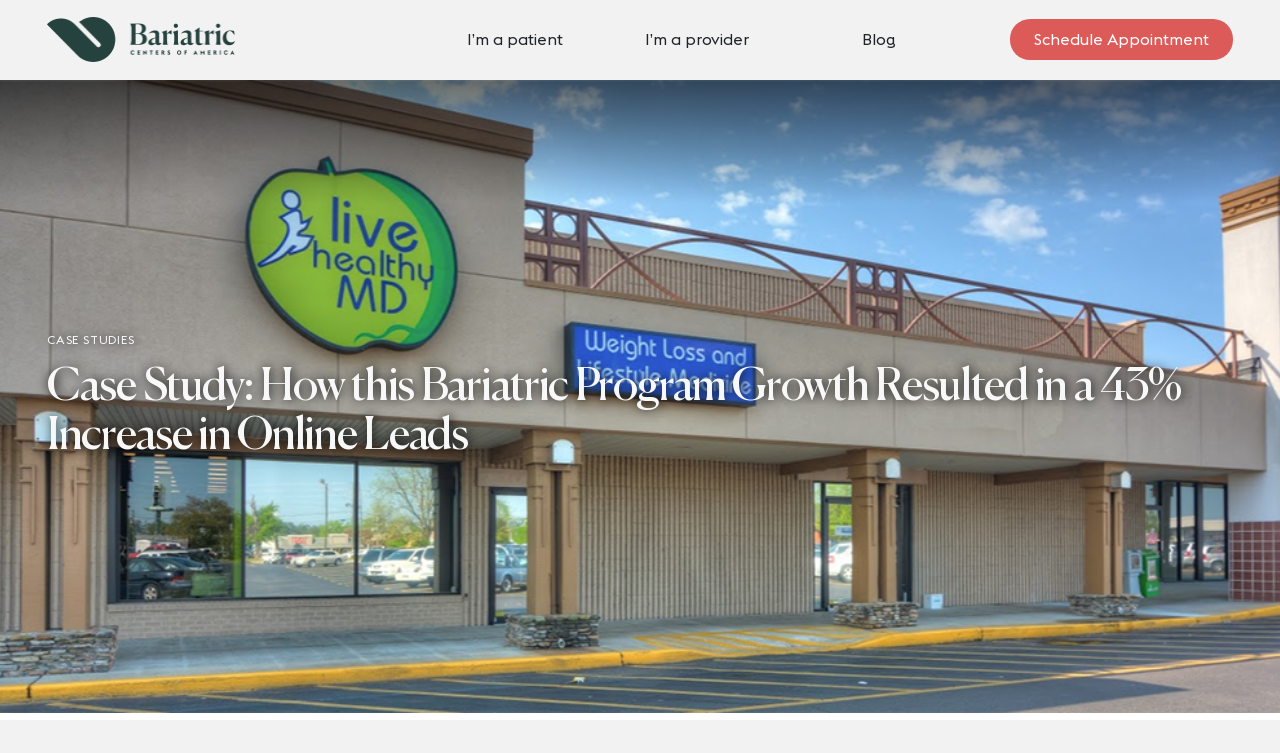

--- FILE ---
content_type: text/html; charset=UTF-8
request_url: https://bcofa.com/how-bariatric-program-growth-resulted-in-43-increase/
body_size: 12878
content:
<!DOCTYPE html>
<html lang="en">

<head>

    <meta charset="utf-8">
    <meta http-equiv="X-UA-Compatible" content="IE=edge">
<script>
var gform;gform||(document.addEventListener("gform_main_scripts_loaded",function(){gform.scriptsLoaded=!0}),window.addEventListener("DOMContentLoaded",function(){gform.domLoaded=!0}),gform={domLoaded:!1,scriptsLoaded:!1,initializeOnLoaded:function(o){gform.domLoaded&&gform.scriptsLoaded?o():!gform.domLoaded&&gform.scriptsLoaded?window.addEventListener("DOMContentLoaded",o):document.addEventListener("gform_main_scripts_loaded",o)},hooks:{action:{},filter:{}},addAction:function(o,n,r,t){gform.addHook("action",o,n,r,t)},addFilter:function(o,n,r,t){gform.addHook("filter",o,n,r,t)},doAction:function(o){gform.doHook("action",o,arguments)},applyFilters:function(o){return gform.doHook("filter",o,arguments)},removeAction:function(o,n){gform.removeHook("action",o,n)},removeFilter:function(o,n,r){gform.removeHook("filter",o,n,r)},addHook:function(o,n,r,t,i){null==gform.hooks[o][n]&&(gform.hooks[o][n]=[]);var e=gform.hooks[o][n];null==i&&(i=n+"_"+e.length),gform.hooks[o][n].push({tag:i,callable:r,priority:t=null==t?10:t})},doHook:function(n,o,r){var t;if(r=Array.prototype.slice.call(r,1),null!=gform.hooks[n][o]&&((o=gform.hooks[n][o]).sort(function(o,n){return o.priority-n.priority}),o.forEach(function(o){"function"!=typeof(t=o.callable)&&(t=window[t]),"action"==n?t.apply(null,r):r[0]=t.apply(null,r)})),"filter"==n)return r[0]},removeHook:function(o,n,t,i){var r;null!=gform.hooks[o][n]&&(r=(r=gform.hooks[o][n]).filter(function(o,n,r){return!!(null!=i&&i!=o.tag||null!=t&&t!=o.priority)}),gform.hooks[o][n]=r)}});
</script>

    <meta name="viewport" content="width=device-width, initial-scale=1, maximum-scale=1">
    <meta property="og:image" content="path/to/image.jpg">
    <link rel="icon" href="https://bcofa.com/wp-content/themes/bariatric_new/img/favicon/favicon.png">
    <link rel="apple-touch-icon" sizes="180x180" href="https://bcofa.com/wp-content/themes/bariatric_new/img/favicon/favicon.png">
    <meta name="theme-color" content="#000">

	<!-- Microsoft Clarity -->
	<script type="text/javascript">
    (function(c,l,a,r,i,t,y){
        c[a]=c[a]||function(){(c[a].q=c[a].q||[]).push(arguments)};
        t=l.createElement(r);t.async=1;t.src="https://www.clarity.ms/tag/"+i;
        y=l.getElementsByTagName(r)[0];y.parentNode.insertBefore(t,y);
    })(window, document, "clarity", "script", "9thizqx8qr");
</script>
<!-- End Microsoft Clarity -->
	
<!-- Google Tag Manager -->
<script>(function(w,d,s,l,i){w[l]=w[l]||[];w[l].push({'gtm.start':
new Date().getTime(),event:'gtm.js'});var f=d.getElementsByTagName(s)[0],
j=d.createElement(s),dl=l!='dataLayer'?'&l='+l:'';j.async=true;j.src=
'https://www.googletagmanager.com/gtm.js?id='+i+dl;f.parentNode.insertBefore(j,f);
})(window,document,'script','dataLayer','GTM-MX87C4L');</script>
<!-- End Google Tag Manager -->	
	

<!-- Search Engine Optimization by Rank Math - https://rankmath.com/ -->
<title>Case Study: How this Bariatric Program Growth Resulted in a 43% Increase in Online Leads | Bariatric Centers of America</title>
<meta name="description" content="This bariatric program growth was achieved by creating a brand the obesity market could resonate with and implementing digital marketing tools."/>
<meta name="robots" content="follow, index, max-snippet:-1, max-video-preview:-1, max-image-preview:large"/>
<link rel="canonical" href="https://bcofa.com/how-bariatric-program-growth-resulted-in-43-increase/" />
<meta property="og:locale" content="en_US" />
<meta property="og:type" content="article" />
<meta property="og:title" content="Case Study: How this Bariatric Program Growth Resulted in a 43% Increase in Online Leads | Bariatric Centers of America" />
<meta property="og:description" content="This bariatric program growth was achieved by creating a brand the obesity market could resonate with and implementing digital marketing tools." />
<meta property="og:url" content="https://bcofa.com/how-bariatric-program-growth-resulted-in-43-increase/" />
<meta property="og:site_name" content="Bariatric Centers of America" />
<meta property="article:section" content="Case Studies" />
<meta property="og:image" content="https://bcofa.com/wp-content/uploads/2022/01/live-healthy-md-bariatric-program-growth.png" />
<meta property="og:image:secure_url" content="https://bcofa.com/wp-content/uploads/2022/01/live-healthy-md-bariatric-program-growth.png" />
<meta property="og:image:width" content="1000" />
<meta property="og:image:height" content="490" />
<meta property="og:image:alt" content="Live Healthy MD Bariatric Program Growth" />
<meta property="og:image:type" content="image/png" />
<meta property="article:published_time" content="2022-05-05T09:00:16-04:00" />
<meta name="twitter:card" content="summary_large_image" />
<meta name="twitter:title" content="Case Study: How this Bariatric Program Growth Resulted in a 43% Increase in Online Leads | Bariatric Centers of America" />
<meta name="twitter:description" content="This bariatric program growth was achieved by creating a brand the obesity market could resonate with and implementing digital marketing tools." />
<meta name="twitter:image" content="https://bcofa.com/wp-content/uploads/2022/01/live-healthy-md-bariatric-program-growth.png" />
<meta name="twitter:label1" content="Written by" />
<meta name="twitter:data1" content="Lou Imbrogno" />
<meta name="twitter:label2" content="Time to read" />
<meta name="twitter:data2" content="2 minutes" />
<script type="application/ld+json" class="rank-math-schema">{"@context":"https://schema.org","@graph":[{"@type":["CommunityHealth","Organization"],"@id":"https://bcofa.com/#organization","name":"Bariatric Centers of America","url":"https://www.bcofa.com","logo":{"@type":"ImageObject","@id":"https://bcofa.com/#logo","url":"https://bcofa.com/wp-content/uploads/2021/08/logo-main.svg","contentUrl":"https://bcofa.com/wp-content/uploads/2021/08/logo-main.svg","caption":"Bariatric Centers of America","inLanguage":"en-US"},"contactPoint":[{"@type":"ContactPoint","telephone":"(833) 295-6603","contactType":"customer support"}],"openingHours":["Monday,Tuesday,Wednesday,Thursday,Friday,Saturday,Sunday 09:00-17:00"]},{"@type":"WebSite","@id":"https://bcofa.com/#website","url":"https://bcofa.com","name":"Bariatric Centers of America","publisher":{"@id":"https://bcofa.com/#organization"},"inLanguage":"en-US"},{"@type":"ImageObject","@id":"https://bcofa.com/wp-content/uploads/2022/01/live-healthy-md-bariatric-program-growth.png","url":"https://bcofa.com/wp-content/uploads/2022/01/live-healthy-md-bariatric-program-growth.png","width":"1000","height":"490","caption":"Live Healthy MD Bariatric Program Growth","inLanguage":"en-US"},{"@type":"WebPage","@id":"https://bcofa.com/how-bariatric-program-growth-resulted-in-43-increase/#webpage","url":"https://bcofa.com/how-bariatric-program-growth-resulted-in-43-increase/","name":"Case Study: How this Bariatric Program Growth Resulted in a 43% Increase in Online Leads | Bariatric Centers of America","datePublished":"2022-05-05T09:00:16-04:00","dateModified":"2022-05-05T09:00:16-04:00","isPartOf":{"@id":"https://bcofa.com/#website"},"primaryImageOfPage":{"@id":"https://bcofa.com/wp-content/uploads/2022/01/live-healthy-md-bariatric-program-growth.png"},"inLanguage":"en-US"},{"@type":"Person","@id":"https://bcofa.com/author/lou-imbrogno/","name":"Lou Imbrogno","url":"https://bcofa.com/author/lou-imbrogno/","image":{"@type":"ImageObject","@id":"https://secure.gravatar.com/avatar/88d885a54383b6903176266b8cff278f4d38008f253ec384a5f0dd4d98b52a38?s=96&amp;d=mm&amp;r=g","url":"https://secure.gravatar.com/avatar/88d885a54383b6903176266b8cff278f4d38008f253ec384a5f0dd4d98b52a38?s=96&amp;d=mm&amp;r=g","caption":"Lou Imbrogno","inLanguage":"en-US"},"sameAs":["http://bcofa.com"],"worksFor":{"@id":"https://bcofa.com/#organization"}},{"@type":"BlogPosting","headline":"Case Study: How this Bariatric Program Growth Resulted in a 43% Increase in Online Leads | Bariatric Centers","keywords":"bariatric program growth","datePublished":"2022-05-05T09:00:16-04:00","dateModified":"2022-05-05T09:00:16-04:00","articleSection":"Case Studies","author":{"@id":"https://bcofa.com/author/lou-imbrogno/","name":"Lou Imbrogno"},"publisher":{"@id":"https://bcofa.com/#organization"},"description":"This bariatric program growth was achieved by creating a brand the obesity market could resonate with and implementing digital marketing tools.","name":"Case Study: How this Bariatric Program Growth Resulted in a 43% Increase in Online Leads | Bariatric Centers","@id":"https://bcofa.com/how-bariatric-program-growth-resulted-in-43-increase/#richSnippet","isPartOf":{"@id":"https://bcofa.com/how-bariatric-program-growth-resulted-in-43-increase/#webpage"},"image":{"@id":"https://bcofa.com/wp-content/uploads/2022/01/live-healthy-md-bariatric-program-growth.png"},"inLanguage":"en-US","mainEntityOfPage":{"@id":"https://bcofa.com/how-bariatric-program-growth-resulted-in-43-increase/#webpage"}}]}</script>
<!-- /Rank Math WordPress SEO plugin -->

<link rel="alternate" type="application/rss+xml" title="Bariatric Centers of America &raquo; Feed" href="https://bcofa.com/feed/" />
<link rel="alternate" type="application/rss+xml" title="Bariatric Centers of America &raquo; Comments Feed" href="https://bcofa.com/comments/feed/" />
<link rel="alternate" title="oEmbed (JSON)" type="application/json+oembed" href="https://bcofa.com/wp-json/oembed/1.0/embed?url=https%3A%2F%2Fbcofa.com%2Fhow-bariatric-program-growth-resulted-in-43-increase%2F" />
<link rel="alternate" title="oEmbed (XML)" type="text/xml+oembed" href="https://bcofa.com/wp-json/oembed/1.0/embed?url=https%3A%2F%2Fbcofa.com%2Fhow-bariatric-program-growth-resulted-in-43-increase%2F&#038;format=xml" />
<style id='wp-img-auto-sizes-contain-inline-css'>
img:is([sizes=auto i],[sizes^="auto," i]){contain-intrinsic-size:3000px 1500px}
/*# sourceURL=wp-img-auto-sizes-contain-inline-css */
</style>
<style id='wp-emoji-styles-inline-css'>

	img.wp-smiley, img.emoji {
		display: inline !important;
		border: none !important;
		box-shadow: none !important;
		height: 1em !important;
		width: 1em !important;
		margin: 0 0.07em !important;
		vertical-align: -0.1em !important;
		background: none !important;
		padding: 0 !important;
	}
/*# sourceURL=wp-emoji-styles-inline-css */
</style>
<link rel='stylesheet' id='contact-form-7-css' href='https://bcofa.com/wp-content/plugins/contact-form-7/includes/css/styles.css?ver=6.1.4' media='all' />
<link rel='stylesheet' id='wpsl-styles-css' href='https://bcofa.com/wp-content/plugins/wp-store-locator/css/styles.min.css?ver=2.2.261' media='all' />
<link rel='stylesheet' id='crp-style-rounded-thumbs-css' href='https://bcofa.com/wp-content/plugins/contextual-related-posts/css/rounded-thumbs.min.css?ver=3.5.2' media='all' />
<style id='crp-style-rounded-thumbs-inline-css'>

			.crp_related.crp-rounded-thumbs a {
				width: 150px;
                height: 150px;
				text-decoration: none;
			}
			.crp_related.crp-rounded-thumbs img {
				max-width: 150px;
				margin: auto;
			}
			.crp_related.crp-rounded-thumbs .crp_title {
				width: 100%;
			}
			
/*# sourceURL=crp-style-rounded-thumbs-inline-css */
</style>
<link rel='stylesheet' id='main-css-css' href='https://bcofa.com/wp-content/themes/bariatric_new/css/main.min.css?ver=1.0.0' media='all' />
<link rel='stylesheet' id='owl-css-css' href='https://bcofa.com/wp-content/themes/bariatric_new/css/owl.carousel.min.css?ver=1.0.0' media='all' />
<script src="https://bcofa.com/wp-includes/js/jquery/jquery.min.js?ver=3.7.1" id="jquery-core-js"></script>
<script src="https://bcofa.com/wp-includes/js/jquery/jquery-migrate.min.js?ver=3.4.1" id="jquery-migrate-js"></script>
<link rel="https://api.w.org/" href="https://bcofa.com/wp-json/" /><link rel="alternate" title="JSON" type="application/json" href="https://bcofa.com/wp-json/wp/v2/posts/16922" /><link rel="EditURI" type="application/rsd+xml" title="RSD" href="https://bcofa.com/xmlrpc.php?rsd" />
<meta name="generator" content="WordPress 6.9" />
<link rel='shortlink' href='https://bcofa.com/?p=16922' />
<link rel="icon" href="https://bcofa.com/wp-content/uploads/2021/02/cropped-bca-logo-zoom-32x32.png" sizes="32x32" />
<link rel="icon" href="https://bcofa.com/wp-content/uploads/2021/02/cropped-bca-logo-zoom-192x192.png" sizes="192x192" />
<link rel="apple-touch-icon" href="https://bcofa.com/wp-content/uploads/2021/02/cropped-bca-logo-zoom-180x180.png" />
<meta name="msapplication-TileImage" content="https://bcofa.com/wp-content/uploads/2021/02/cropped-bca-logo-zoom-270x270.png" />
		<style id="wp-custom-css">
			/* .our-process .tabs .curve-timeline:nth-of-type(2) .item:nth-of-type(4) {
	margin-left: auto!important;
	
}
.our-process .tabs .curve-timeline:nth-of-type(2) {
	padding-right:50px
} */
@media (max-width: 991.98px) {
	
	.our-process .tabs-mob .curve-timeline .item:nth-of-type(4) {
		order: 6;
		z-index: 1
	}
	.our-process .tabs-mob .curve-timeline .item:nth-of-type(4):after {
		top: -185px;	
		right: 194px;
	}
	.our-process .tabs-mob .curve-timeline .item:nth-of-type(5):after {
		width: 215px;
    transform: skew(25deg, 354deg);
	}
.our-process .tabs-mob .curve-timeline .item:nth-of-type(5) {
		order: 5;
		z-index: 12
	}
/* 	.our-process .tabs-mob .curve-timeline:nth-of-type(3) .item:nth-of-type(4) {
		order: 5;
		background-color: #437073;
    left: 0;
    -webkit-align-self: flex-start;
    -ms-flex-item-align: start;
    align-self: flex-start;
	}
	.our-process .tabs-mob .curve-timeline:nth-of-type(3) .item:nth-of-type(4):after {
		top: -90px;
		right: 116px;
		transform: skew(308deg, 40deg);
	}
.our-process .tabs-mob .curve-timeline:nth-of-type(3) .item:nth-of-type(5) {
		order: 4;
	background-color: #5dbcb5;
    right: 0;
    -webkit-align-self: flex-end;
    -ms-flex-item-align: end;
    align-self: flex-end;
	} */
}

/* for desktop */ 
	.map-block .map .map-inner svg {
    left: 450px;
    top: 180px;
		transform: scale(2.5);
   	width: 100%;
		height: auto;
    position: relative;
    }

/* for tablet landscape */
@media (min-width: 992px) and (max-width: 1200px) {
.map-block .map .map-inner svg {
    left: 250px;
    top: 150px;
		transform: scale(2.5);
    }	
	}

/* for tablet portrait */
@media (min-width: 481px) and (max-width: 991px) {
.map-block .map .map-inner svg {
    left: 150px;
    top: 120px;
		transform: scale(2.0);
    }
}

/* for mobile */
@media (min-width: 320px) and (max-width: 480px) {
.map-block .map .map-inner svg {
    left: 0px;
    top: 0px;
		transform: scale(1.2);
    }	
	.map-block .map {
    background-color: #27413d;
    margin-top: 50px;
    display: -webkit-box;
    display: -ms-flexbox;
    display: flex;
    overflow: hidden;
    max-height: 300px !important;
    min-height: 300px !important;
    position: relative
	}
}
			
		.map-block .map {
    background-color: #27413d;
    margin-top: 50px;
    display: -webkit-box;
    display: -ms-flexbox;
    display: flex;
    overflow: hidden;
    max-height: 600px;
    min-height: 600px;
    position: relative
}		</style>
		    <link rel='stylesheet' id='gform_basic-css' href='https://bcofa.com/wp-content/plugins/gravityforms/assets/css/dist/basic.min.css?ver=2.7.17' media='all' />
<link rel='stylesheet' id='gform_theme_components-css' href='https://bcofa.com/wp-content/plugins/gravityforms/assets/css/dist/theme-components.min.css?ver=2.7.17' media='all' />
<link rel='stylesheet' id='gform_theme_ie11-css' href='https://bcofa.com/wp-content/plugins/gravityforms/assets/css/dist/theme-ie11.min.css?ver=2.7.17' media='all' />
<link rel='stylesheet' id='gform_theme-css' href='https://bcofa.com/wp-content/plugins/gravityforms/assets/css/dist/theme.min.css?ver=2.7.17' media='all' />
</head>
<body class="page">
<!-- Google Tag Manager (noscript) -->
<noscript><iframe src="https://www.googletagmanager.com/ns.html?id=GTM-MX87C4L"
height="0" width="0" style="display:none;visibility:hidden"></iframe></noscript>
<!-- End Google Tag Manager (noscript) -->
<div class="header">
    <div class="container">
        <div class="header-in">
            <div class="logo">
                <a href="/">
                    <img src="https://bcofa.com/wp-content/themes/bariatric_new/img/logo1.png" alt="logo">
                </a>
            </div>
            <div class="left-header">
                <div class="menu-wrapper">
                    <ul class="menu">
                        <li class="menu-item">
                            <a href="https://www.bcofa.com/">I’m a patient</a>
<ul class="sub-menu">
<li>
<a href="/about">
<div>
<img decoding="async" src="https://bcofa.com/wp-content/uploads/2021/09/patient_aboutmenyu-prav-min.jpg" alt="">
</div>
<div>ABOUT</div>
</a>
</li>
<li>
<a href="/locations">
<div>
<img decoding="async" src="https://bcofa.com/wp-content/uploads/2021/10/patient_locations_menu.png" alt="">
</div>
<div>LOCATIONS</div>
</a>
</li>
<li>
<a href="/procedures">
<div>
<img decoding="async" src="https://bcofa.com/wp-content/uploads/2021/10/patient_procedures_menu.png" alt="">
</div>
<div>Procedures</div>
</a>
</li>
<li>
<a href="/appointment/">
<div>
<img decoding="async" src="https://bcofa.com/wp-content/uploads/2021/09/patient_schedule-appointmentenyu-min.jpg" alt="">
</div>
<div>SCHEDULE APPOINTMENT</div>
</a>
</li>
</ul>
                        </li>
                        <li class="menu-item">
                            <a href="https://www.baritotalcare.com">I’m a provider</a>
                        </li>
                        <li class="menu-item">
                            <a href="/blog/">Blog</a>
                        </li>
                    </ul>
                </div>
                <div class="schedule">
                    <a class="red-btn" href="/appointment/">                     Schedule Appointment</a>                </div>
            </div>
            <div class="burger">

            </div>
        </div>
    </div>
    <div class="mob-menu">
        <div class="container">
            <div class="menu-wrapper">
                <ul class="menu">
                    <li class="menu-item">
                        <a href="#">I’m a patient</a>
<ul class="submenu">
<li><a href="/about">About</a></li>
<li><a href="/locations">Locations</a></li>
<li><a href="/procedures">Procedures</a></li>
<li><a href="/appointment">Schedule Appointment</a></li>
</ul>                    </li>
                    <div class="menu-item">
                        <a href="https://www.baritotalcare.com">I’m a provider</a>                    </div>
                    <li class="menu-item">
                        <a href="/blog/">Blog</a>
                    </li>
                </ul>
            </div>
            <div class="center-btn">
<a class="red-btn" href="/appointment/">
Schedule Appointment
</a>
</div>
<div class="image">
<a href="#">
<img decoding="async" src="https://www.bcofa.com/wp-content/uploads/2021/09/patient_schedule-appointmentenyu-min.jpg" alt="image">
</a>
</div>            <div class="pd75"></div>
        </div>
    </div>
</div><script type="application/ld+json">
{
    "@context": "http://schema.org",
    "@type": "blog"
}
</script>

    <div class="main ind-blog">
        <div class="top-block-blog">
            <div class="image">
                <img src="https://bcofa.com/wp-content/uploads/2022/01/live-healthy-md-bariatric-program-growth.png" alt="Live Healthy MD Bariatric Program Growth">            </div>
            <div class="container">
                <div data-aos="fade-down" data-aos-offset="200" class="text">
                    <div class="subheading">
                        Case Studies                    </div>
                    <div class="heading">
                        Case Study: How this Bariatric Program Growth Resulted in a 43% Increase in Online Leads                    </div>
                </div>
            </div>
        </div>
        <div class="ib-main ">
            <div class="category">
                <div data-aos="fade-down" data-aos-offset="200" class="container">
                    <a href="https://bcofa.com/category/news/case-studies/">Case Studies</a>
                </div>
            </div>
            <div  class="doc-plate">
                <div data-aos="fade-down" data-aos-offset="200" class="container">
                    <div class="doc-inner">
                        <div class="image">
                            <img src="https://bcofa.com/wp-content/uploads/userphoto/216.png" alt="Lou Imbrogno" width="150" height="150" class="photo" />                        </div>
                        <div class="info">
                            <div>
                                <div class="name">
                                    <a href="/author/lou-imbrogno/">By Lou Imbrogno</a>
                                </div>
                                <div class="date">
                                    <a href="/blog?date=05-05-2022">May 5, 2022</a>
                                </div>
                            </div>

                        </div>
                    </div>
                </div>
            </div>
            <div class="blog-inner">
                <div data-aos="fade-down" data-aos-offset="200" class="container">
                    <p><span data-preserver-spaces="true">Live Healthy MD is a comprehensive bariatric surgery and medical weight loss clinic in Georgia, specializing in treating obesity. They opened in 2011 in the garden city, Augusta, Georgia, and were doing a fair number of bariatric surgeries each year. However, they operated like many other bariatric practices—solely focused on their surgery volume, not on achieving bariatric program growth through bariatric marketing.</span></p>
<h2><span data-preserver-spaces="true">The Challenge in the Market</span></h2>
<p><span data-preserver-spaces="true">Around 2017, two other bariatric programs opened in Augusta, making the bariatric market more competitive. At the same time, some restructuring occurred with the hospitals in the area that resulted in the Live Healthy MD surgeons losing a handful of their physician referrals to the employed surgeon at the local hospital. </span></p>
<p><span data-preserver-spaces="true">Although <a href="https://www.livehealthymd.com">Live Healthy MD</a> was an established brand, they lost market share to their competition, and as a private practice, were desperate to grow their volume again. </span></p>
<p><span data-preserver-spaces="true">In 2018, they hired a full-time marketing employee (who is now the COO of Bariatric Centers of America) to focus on the strategic growth of the program. And within two years, their surgical volume increased by nearly 55% despite the increasing competition within the city of Augusta. From <a href="https://bcofa.com/work/program-acceleration-augusta/">this case study</a> at Live Healthy MD, the BCA team found that they could <a href="https://bcofa.com/services/">commercialize their strategies</a> to help other bariatric programs accelerate their growth and stay competitive in their market. </span></p>
<h2><span data-preserver-spaces="true">Our Approach to Bariatric Program Growth</span></h2>
<p><span data-preserver-spaces="true"><img class=" wp-image-1307 alignright" src="https://bcofa.com/wp-content/uploads/2021/09/zverhu-1-1-236x300.png" alt="Live Healthy MD Brand Playbook" width="358" height="455" />When tasked with growing surgery volume, we first had to do a deep dive into the program to understand how they were currently generating patient leads. This began with a website audit and review of the current referral sources. </span></p>
<p><span data-preserver-spaces="true">We found that with no website forms to collect patient information, the program lost a significant amount of traffic in hoping patients would call the office to request an appointment. And what we have learned about the bariatric market is that most patients are unsure if weight loss surgery is the step they want to take; therefore, calling a bariatric program to schedule a visit seems </span><em><span data-preserver-spaces="true">too</span></em><span data-preserver-spaces="true"> committing. </span></p>
<p><span data-preserver-spaces="true">Similarly, the website was filled with paragraph text of medical language that was not digestible for the average person—resulting in high bounce rates, which ultimately affected SEO performance and website traffic.</span></p>
<p><span data-preserver-spaces="true">With the overhaul of the original website and the implementation of other marketing strategies, Live Healthy MD significantly grew its online brand. From 2019 to 2020, they saw a 43% (35% to 50%) increase in leads generated from an online source (website form). </span></p>
<p><span data-preserver-spaces="true">Similarly, Live Healthy MD also saw a steady increase in offline referrals (physician and self-referrals) which we attribute to the rise in brand recognition for the patients and referring providers. </span></p>
                </div>
            </div>
                            <div class="cite-green">
                    <div data-aos="fade-down" data-aos-offset="200" class="container">
                        <div class="cite-inner">
                                                            <div class="info">
                                    <div style="margin-bottom:0" class="text">
                                        “We recognized that there was an opportunity to grow the market if we took the right approach to digital marketing and provided patients with the valuable information they wanted to see to take the next step and start their journey. As a result, we saw a growth in the market and a growth in market share. ”                                    </div>
                                </div>
                                                                                                            </div>
                    </div>
                </div>
                        <div class="blog-inner">
                <div data-aos="fade-down" data-aos-offset="200" class="container">
                    <h3><span data-preserver-spaces="true">Bariatric Program Growth in Market</span></h3>
<p><span data-preserver-spaces="true">By educating more potential patients about the dangers of obesity through relevant digital content and continued posting, we grew the market of interested bariatric patients. </span></p>
<h3><span data-preserver-spaces="true">Bariatric Program </span><span data-preserver-spaces="true">Growth in Market Share </span></h3>
<p><span data-preserver-spaces="true">Live Healthy MD grew their share of the market by instituting more robust marketing techniques and a more efficient bariatric process (due to the implementation of a patient navigation tool). </span></p>
<h2><span data-preserver-spaces="true">The Outcome</span></h2>
<p><span data-preserver-spaces="true">Live Healthy MD wanted to create a brand focused on developing and curating science-based resources for bariatric patients. They wanted to take a unique approach to build and scale their brand, quite different from other bariatric programs. </span></p>
<p><span data-preserver-spaces="true">Since bariatric acceleration services began for Live Healthy MD, they have seen a steady incline in all referral types—physician, self, and online. In particular, online referral leads have grown substantially due to the continued effort toward digital marketing and building brand authority within the field of bariatric medicine and weight loss surgery.</span></p>
<p><span data-preserver-spaces="true">Live Healthy MD focused on curating a brand mission and vision that bariatric patients could resonate with. Through the bariatric acceleration efforts, Live Healthy MD Augusta has grown their online leads by 43% and improved their surgery volume by over 50%, and is still growing today. </span></p>
                </div>
            </div>
            <div class="socials">
                <div data-aos="fade-down" data-aos-offset="200" class="container">
                    <div>
                        <div class="share">
                            Share
                        </div>
                        <div class="socials-inn">
                            <div class="soc-item">
                                <a href="#">
                                    <img src="https://bcofa.com/wp-content/themes/bariatric_new/img/soc1.svg" alt="">
                                </a>
                            </div>
                            <div class="soc-item">
                                <a href="http://pinterest.com/pin/create/button/?url=http://inspired-ui.com&media={ImageURL}&description=DescriptionText" class="pinitbutton"><img src="https://bcofa.com/wp-content/themes/bariatric_new/img/soc2.svg" alt="Pinterest"></a>

                            </div>
                            <div class="soc-item">
                                <noindex>
                                    <a rel="nofollow" onclick="window.open
                                            ('https://www.facebook.com/sharer.php?u=https://bcofa.com/how-bariatric-program-growth-resulted-in-43-increase/',
                                            'facebook', 'width=1000, height=1024'); return false;"
                                       href="http://www.facebook.com/sharer.php?u=https://bcofa.com/how-bariatric-program-growth-resulted-in-43-increase/" title="Facebook">
                                        <img src="https://bcofa.com/wp-content/themes/bariatric_new/img/soc3.svg"
                                             alt="Facebook" />
                                    </a>
                                </noindex>
                            </div>
                            <div class="soc-item">
                                <noindex>
                                    <a rel="nofollow" rel="nofollow" onclick="window.open
                                            ('https://twitter.com/home?status=Читаю https://bcofa.com/how-bariatric-program-growth-resulted-in-43-increase/:
                                    Case Study: How this Bariatric Program Growth Resulted in a 43% Increase in Online Leads', 'twitter', 'width=1000, height=1024');
                                            return false;" href="http://twitter.com/home?status=Читаю
https://bcofa.com/how-bariatric-program-growth-resulted-in-43-increase/: Case Study: How this Bariatric Program Growth Resulted in a 43% Increase in Online Leads" title="Twitter">
                                        <img src="https://bcofa.com/wp-content/themes/bariatric_new/img/soc4.svg"
                                             alt="Twitter" />
                                    </a>
                                </noindex>
                            </div>
                        </div>
                    </div>
                </div>
            </div>
                        <div class="doc-plate-btm">
                <div data-aos="fade-down" data-aos-offset="200" class="container">
                    <div class="doc-inner">
                        <div class="image">
                            <img src="https://bcofa.com/wp-content/uploads/userphoto/216.png" alt="Lou Imbrogno" width="150" height="150" class="photo" />                        </div>
                        <div class="info">
                            <div class="name">
                                <a href="/author/lou-imbrogno/">Lou Imbrogno</a>
                            </div>
                            <div class="text">
                                Louis is a senior-level healthcare executive with over 30 years of experience in healthcare management. He has worked at a senior executive level in large hospitals and health systems and in private practice administration. Most notably, Lou served as CEO of the Clinical Integrated Delivery Division at OhioHealth System. He has extensive experience in Managed Care Contracting, Physician Practice Management, Healthcare Information Technology, and Corporate Finance.                            </div>
                            <div>
                                <a class="red-btn" href="/author/lou-imbrogno/">See more articles by <br>Lou Imbrogno</a>
                            </div>
                        </div>
                    </div>
                </div>
            </div>
        </div>
        <div class="our-work bg-gray">
            <div data-aos="fade-down" data-aos-offset="200" class="container">
                <div class="header-main">
                    <div class="green-header">
                        Related Articles
                    </div>
                </div>
                <div class="work-in">
                                    </div>
            </div>
        </div>
        <div class="consult section"> 
            <div class="container">
                <div class="text-col">
                    <div class="text-col-in">
                        <div class="subtitle">
                            TAKE THE NEXT STEP
                        </div>
                        <div class="green-header">
                            See if this is right for you.
                        </div>
                        <a class="red-btn" href="/appointment/">Schedule a consult</a>
                    </div>
                </div>
            </div>
        </div>    </div>


<div class="footer">
    <div class="container">
        <div class="footer-in">
                        <div class="footer-heading">
                Get tips on how to <br>
                live healthy and lose weight.
            </div>
            <div class="footer-subheading">
                Delivered to your inbox.
            </div>            <div class="footer-form">
				<style type="text/css">body #gform_wrapper_20 .gform_body .gform_fields .gfield select {height:40px;color:#ffffff;border-color:#ffffff;border-radius:5px;-web-border-radius:5px;-moz-border-radius:5px;max-width: 100%;border-width: 1px;}/* Styling for Tablets */@media only screen and ( max-width: 800px ) and ( min-width:481px ) {}/* Styling for phones */@media only screen and ( max-width: 480px ) {}/*Option to add custom CSS */</style><script type="text/javascript"></script>
                <div class='gf_browser_chrome gform_wrapper gravity-theme gform-theme--no-framework' data-form-theme='gravity-theme' data-form-index='0' id='gform_wrapper_20' >
                        <div class='gform_heading'>
                            <h2 class="gform_title">Footer Form_Blog Subscription</h2>
                            <p class='gform_description'></p>
                        </div><form method='post' enctype='multipart/form-data'  id='gform_20'  action='/how-bariatric-program-growth-resulted-in-43-increase/' data-formid='20' novalidate>
                        <div class='gform-body gform_body'><div id='gform_fields_20' class='gform_fields top_label form_sublabel_below description_below'><div id="field_20_2"  class="gfield gfield--type-select gfield--width-half select field_sublabel_below gfield--no-description field_description_below hidden_label gfield_visibility_visible"  data-js-reload="field_20_2"><label class='gfield_label gform-field-label' for='input_20_2' >Blog Interest</label><div class='ginput_container ginput_container_select'><select name='input_2' id='input_20_2' class='large gfield_select'     aria-invalid="false" ><option value='' selected='selected' class='gf_placeholder'>I&#039;m Interested In...</option><option value='Health &amp; Wellness' >Health &amp; Wellness</option><option value='Food &amp; Nutrition' >Food &amp; Nutrition</option><option value='Weight Loss Surgery' >Weight Loss Surgery</option><option value='Weight Loss Tips' >Weight Loss Tips</option></select></div></div><div id="field_20_1"  class="gfield gfield--type-text gfield--width-half gfield_contains_required field_sublabel_below gfield--no-description field_description_below hidden_label gfield_visibility_visible"  data-js-reload="field_20_1"><label class='gfield_label gform-field-label' for='input_20_1' >Email<span class="gfield_required"><span class="gfield_required gfield_required_text">(Required)</span></span></label><div class='ginput_container ginput_container_text'><input name='input_1' id='input_20_1' type='text' value='' class='large'    placeholder='Email' aria-required="true" aria-invalid="false"   /> </div></div><div id="field_20_3"  class="gfield gfield--type-hidden gfield--width-full gform_hidden field_sublabel_below gfield--no-description field_description_below gfield_visibility_visible"  data-js-reload="field_20_3"><div class='ginput_container ginput_container_text'><input name='input_3' id='input_20_3' type='hidden' class='gform_hidden'  aria-invalid="false" value='true' /></div></div><div id="field_20_4"  class="gfield gfield--type-hidden gfield--width-full gform_hidden field_sublabel_below gfield--no-description field_description_below gfield_visibility_visible"  data-js-reload="field_20_4"><div class='ginput_container ginput_container_text'><input name='input_4' id='input_20_4' type='hidden' class='gform_hidden'  aria-invalid="false" value='Online Referral' /></div></div><div id="field_20_5"  class="gfield gfield--type-hidden gfield--width-full gform_hidden field_sublabel_below gfield--no-description field_description_below gfield_visibility_visible"  data-js-reload="field_20_5"><div class='ginput_container ginput_container_text'><input name='input_5' id='input_20_5' type='hidden' class='gform_hidden'  aria-invalid="false" value='Blog Subscription' /></div></div><div id="field_20_6"  class="gfield gfield--type-hidden gfield--width-full gform_hidden field_sublabel_below gfield--no-description field_description_below gfield_visibility_visible"  data-js-reload="field_20_6"><div class='ginput_container ginput_container_text'><input name='input_6' id='input_20_6' type='hidden' class='gform_hidden'  aria-invalid="false" value='Working' /></div></div><div id="field_20_7"  class="gfield gfield--type-hidden gfield--width-full gform_hidden field_sublabel_below gfield--no-description field_description_below gfield_visibility_visible"  data-js-reload="field_20_7"><div class='ginput_container ginput_container_text'><input name='input_7' id='input_20_7' type='hidden' class='gform_hidden'  aria-invalid="false" value='Marketing Lead' /></div></div><div id="field_20_10"  class="gfield gfield--type-hidden gfield--width-full gform_hidden field_sublabel_below gfield--no-description field_description_below gfield_visibility_visible"  data-js-reload="field_20_10"><div class='ginput_container ginput_container_text'><input name='input_10' id='input_20_10' type='hidden' class='gform_hidden'  aria-invalid="false" value='Blog' /></div></div><div id="field_20_9"  class="gfield gfield--type-hidden gfield--width-full gform_hidden field_sublabel_below gfield--no-description field_description_below gfield_visibility_visible"  data-js-reload="field_20_9"><div class='ginput_container ginput_container_text'><input name='input_9' id='input_20_9' type='hidden' class='gform_hidden'  aria-invalid="false" value='' /></div></div><div id="field_20_11"  class="gfield gfield--type-honeypot gform_validation_container field_sublabel_below gfield--has-description field_description_below gfield_visibility_visible"  data-js-reload="field_20_11"><label class='gfield_label gform-field-label' for='input_20_11' >Email</label><div class='ginput_container'><input name='input_11' id='input_20_11' type='text' value='' autocomplete='new-password'/></div><div class='gfield_description' id='gfield_description_20_11'>This field is for validation purposes and should be left unchanged.</div></div></div></div>
        <div class='gform_footer top_label'> <input type='submit' id='gform_submit_button_20' class='gform_button button' value='Submit'  onclick='if(window["gf_submitting_20"]){return false;}  if( !jQuery("#gform_20")[0].checkValidity || jQuery("#gform_20")[0].checkValidity()){window["gf_submitting_20"]=true;}  ' onkeypress='if( event.keyCode == 13 ){ if(window["gf_submitting_20"]){return false;} if( !jQuery("#gform_20")[0].checkValidity || jQuery("#gform_20")[0].checkValidity()){window["gf_submitting_20"]=true;}  jQuery("#gform_20").trigger("submit",[true]); }' /> 
            <input type='hidden' class='gform_hidden' name='is_submit_20' value='1' />
            <input type='hidden' class='gform_hidden' name='gform_submit' value='20' />
            
            <input type='hidden' class='gform_hidden' name='gform_unique_id' value='' />
            <input type='hidden' class='gform_hidden' name='state_20' value='WyJbXSIsIjExNjIyMzdjOTYzNWEyNzI5MGRhMDQxYmFjZjIwZDgxIl0=' />
            <input type='hidden' class='gform_hidden' name='gform_target_page_number_20' id='gform_target_page_number_20' value='0' />
            <input type='hidden' class='gform_hidden' name='gform_source_page_number_20' id='gform_source_page_number_20' value='1' />
            <input type='hidden' name='gform_field_values' value='' />
            
        </div>
                        </form>
                        </div><script>
gform.initializeOnLoaded( function() {gformInitSpinner( 20, 'https://bcofa.com/wp-content/plugins/gravityforms/images/spinner.svg', true );jQuery('#gform_ajax_frame_20').on('load',function(){var contents = jQuery(this).contents().find('*').html();var is_postback = contents.indexOf('GF_AJAX_POSTBACK') >= 0;if(!is_postback){return;}var form_content = jQuery(this).contents().find('#gform_wrapper_20');var is_confirmation = jQuery(this).contents().find('#gform_confirmation_wrapper_20').length > 0;var is_redirect = contents.indexOf('gformRedirect(){') >= 0;var is_form = form_content.length > 0 && ! is_redirect && ! is_confirmation;var mt = parseInt(jQuery('html').css('margin-top'), 10) + parseInt(jQuery('body').css('margin-top'), 10) + 100;if(is_form){jQuery('#gform_wrapper_20').html(form_content.html());if(form_content.hasClass('gform_validation_error')){jQuery('#gform_wrapper_20').addClass('gform_validation_error');} else {jQuery('#gform_wrapper_20').removeClass('gform_validation_error');}setTimeout( function() { /* delay the scroll by 50 milliseconds to fix a bug in chrome */  }, 50 );if(window['gformInitDatepicker']) {gformInitDatepicker();}if(window['gformInitPriceFields']) {gformInitPriceFields();}var current_page = jQuery('#gform_source_page_number_20').val();gformInitSpinner( 20, 'https://bcofa.com/wp-content/plugins/gravityforms/images/spinner.svg', true );jQuery(document).trigger('gform_page_loaded', [20, current_page]);window['gf_submitting_20'] = false;}else if(!is_redirect){var confirmation_content = jQuery(this).contents().find('.GF_AJAX_POSTBACK').html();if(!confirmation_content){confirmation_content = contents;}setTimeout(function(){jQuery('#gform_wrapper_20').replaceWith(confirmation_content);jQuery(document).trigger('gform_confirmation_loaded', [20]);window['gf_submitting_20'] = false;wp.a11y.speak(jQuery('#gform_confirmation_message_20').text());}, 50);}else{jQuery('#gform_20').append(contents);if(window['gformRedirect']) {gformRedirect();}}jQuery(document).trigger('gform_post_render', [20, current_page]);gform.utils.trigger({ event: 'gform/postRender', native: false, data: { formId: 20, currentPage: current_page } });} );} );
</script>
            </div>
            <div class="three-cols">
                <div class="row">
                    <div class="col-xl-4 col-lg-4 col-md-4">
                        <div class="heading">
                            PATIENTS
                        </div>
                        <ul>
                                                        <li>
                                <a href="https://bcofa.com/appointment/">
                                    Make Appointment                                </a>
                            </li>
                                                        <li>
                                <a href="https://bcofa.com/">
                                    Home                                </a>
                            </li>
                                                        <li>
                                <a href="https://bcofa.com/about/">
                                    About                                </a>
                            </li>
                                                        <li>
                                <a href="https://bcofa.com/locations/">
                                    Locations                                </a>
                            </li>
                                                        <li>
                                <a href="https://bcofa.com/procedures/">
                                    Procedures                                </a>
                            </li>
                                                        <li>
                                <a href="https://bcofa.com/insurance/">
                                    Insurance                                </a>
                            </li>
                                                        <li>
                                <a href="https://bcofa.com/faq/">
                                    FAQ                                </a>
                            </li>
                                                    </ul>
                    </div>
                    <div class="col-xl-4 col-lg-4 col-md-4">
                        <div class="heading">
                            DOCTORS
                        </div>
                        <ul>
                                                    <li>
                                <a class="navigation__link common-link" href="https://bcofa.com/contact/">
                                    Work with us                                </a>
                            </li>
                                                    <li>
                                <a class="navigation__link common-link" href="https://bcofa.com/provider/">
                                    Home                                </a>
                            </li>
                                                    <li>
                                <a class="navigation__link common-link" href="https://bcofa.com/services/">
                                    Services                                </a>
                            </li>
                                                    <li>
                                <a class="navigation__link common-link" href="https://bcofa.com/our-work/">
                                    Our work                                </a>
                            </li>
                                                </ul>
                    </div>
                    <div class="col-xl-4 col-lg-4 col-md-4">
                        <div class="heading">
GET IN TOUCH
</div>
<ul>
<li>
<a href="https://www.baritotalcare.com/contact/">
Contact
</a>
</li>
<li>
<a href="mailto:care@bcofa.com">
care@bcofa.com
</a>
</li>
<li>
<a href="#">
&nbsp;
</a>
</li>
</ul>                    </div>
                </div>
            </div>
            <div class="socials">
<div class="social">
<a target="_blank" href="https://www.instagram.com/bariatriccenters/">
<img decoding="async" src="/wp-content/themes/bariatric/img/insta.svg" alt="instagram">
</a>
</div>
<div class="social">
<a target="_blank" href="https://www.facebook.com/bariatriccenters">
<img decoding="async" src="/wp-content/themes/bariatric/img/fb.svg" alt="facebook">
</a>
</div>
<div class="social">
<a  target="_blank"href="https://www.youtube.com/channel/UC8Q8MRYed4fZ47HTiV2SpHw?sub_confirmation=1">
<img decoding="async" src="/wp-content/themes/bariatric/img/youtube.svg" alt="youtube">
</a>
</div>
</div>            <div class="slogan">Healthy Efforts to Reduce Obesity.</div>			<div>
				<br>
				<a href="#" target="_blank"><img src="https://bcofa.com/wp-content/uploads/2024/07/21972-312_soc_noncpa.png" alt="Bariatric Centers of America SOC2" height="120" /></a>
			</div>
			<div>
				<br> <div class="heading">
                            <a href="https://bcofa.com/privacy-policy/">Privacy Policy</a>
                        </div>
			</div>
        </div>
    </div>
</div>

<script type="speculationrules">
{"prefetch":[{"source":"document","where":{"and":[{"href_matches":"/*"},{"not":{"href_matches":["/wp-*.php","/wp-admin/*","/wp-content/uploads/*","/wp-content/*","/wp-content/plugins/*","/wp-content/themes/bariatric_new/*","/*\\?(.+)"]}},{"not":{"selector_matches":"a[rel~=\"nofollow\"]"}},{"not":{"selector_matches":".no-prefetch, .no-prefetch a"}}]},"eagerness":"conservative"}]}
</script>
<script src="https://bcofa.com/wp-includes/js/dist/hooks.min.js?ver=dd5603f07f9220ed27f1" id="wp-hooks-js"></script>
<script src="https://bcofa.com/wp-includes/js/dist/i18n.min.js?ver=c26c3dc7bed366793375" id="wp-i18n-js"></script>
<script id="wp-i18n-js-after">
wp.i18n.setLocaleData( { 'text direction\u0004ltr': [ 'ltr' ] } );
//# sourceURL=wp-i18n-js-after
</script>
<script src="https://bcofa.com/wp-content/plugins/contact-form-7/includes/swv/js/index.js?ver=6.1.4" id="swv-js"></script>
<script id="contact-form-7-js-before">
var wpcf7 = {
    "api": {
        "root": "https:\/\/bcofa.com\/wp-json\/",
        "namespace": "contact-form-7\/v1"
    }
};
//# sourceURL=contact-form-7-js-before
</script>
<script src="https://bcofa.com/wp-content/plugins/contact-form-7/includes/js/index.js?ver=6.1.4" id="contact-form-7-js"></script>
<script src="https://bcofa.com/wp-content/themes/bariatric_new/js/scripts.min.js?ver=1.0.0" id="main-js-js"></script>
<script src="https://bcofa.com/wp-content/themes/bariatric_new/js/owl.carousel.min.js?ver=1.0.0" id="owl-js-js"></script>
<script src="https://bcofa.com/wp-includes/js/dist/dom-ready.min.js?ver=f77871ff7694fffea381" id="wp-dom-ready-js"></script>
<script src="https://bcofa.com/wp-includes/js/dist/a11y.min.js?ver=cb460b4676c94bd228ed" id="wp-a11y-js"></script>
<script defer='defer' src="https://bcofa.com/wp-content/plugins/gravityforms/js/jquery.json.min.js?ver=2.7.17" id="gform_json-js"></script>
<script id="gform_gravityforms-js-extra">
var gform_i18n = {"datepicker":{"days":{"monday":"Mo","tuesday":"Tu","wednesday":"We","thursday":"Th","friday":"Fr","saturday":"Sa","sunday":"Su"},"months":{"january":"January","february":"February","march":"March","april":"April","may":"May","june":"June","july":"July","august":"August","september":"September","october":"October","november":"November","december":"December"},"firstDay":1,"iconText":"Select date"}};
var gf_legacy_multi = [];
var gform_gravityforms = {"strings":{"invalid_file_extension":"This type of file is not allowed. Must be one of the following:","delete_file":"Delete this file","in_progress":"in progress","file_exceeds_limit":"File exceeds size limit","illegal_extension":"This type of file is not allowed.","max_reached":"Maximum number of files reached","unknown_error":"There was a problem while saving the file on the server","currently_uploading":"Please wait for the uploading to complete","cancel":"Cancel","cancel_upload":"Cancel this upload","cancelled":"Cancelled"},"vars":{"images_url":"https://bcofa.com/wp-content/plugins/gravityforms/images"}};
var gf_global = {"gf_currency_config":{"name":"U.S. Dollar","symbol_left":"$","symbol_right":"","symbol_padding":"","thousand_separator":",","decimal_separator":".","decimals":2,"code":"USD"},"base_url":"https://bcofa.com/wp-content/plugins/gravityforms","number_formats":[],"spinnerUrl":"https://bcofa.com/wp-content/plugins/gravityforms/images/spinner.svg","version_hash":"0a7b90c1cd527ac8b20bbd663ae01628","strings":{"newRowAdded":"New row added.","rowRemoved":"Row removed","formSaved":"The form has been saved.  The content contains the link to return and complete the form."}};
//# sourceURL=gform_gravityforms-js-extra
</script>
<script defer='defer' src="https://bcofa.com/wp-content/plugins/gravityforms/js/gravityforms.min.js?ver=2.7.17" id="gform_gravityforms-js"></script>
<script defer='defer' src="https://bcofa.com/wp-content/plugins/gravityforms/js/placeholders.jquery.min.js?ver=2.7.17" id="gform_placeholder-js"></script>
<script defer='defer' src="https://bcofa.com/wp-content/plugins/gravityforms/assets/js/dist/utils.min.js?ver=59d951b75d934ae23e0ea7f9776264aa" id="gform_gravityforms_utils-js"></script>
<script defer='defer' src="https://bcofa.com/wp-content/plugins/gravityforms/assets/js/dist/vendor-theme.min.js?ver=4ef53fe41c14a48b294541d9fc37387e" id="gform_gravityforms_theme_vendors-js"></script>
<script id="gform_gravityforms_theme-js-extra">
var gform_theme_config = {"common":{"form":{"honeypot":{"version_hash":"0a7b90c1cd527ac8b20bbd663ae01628"}}},"hmr_dev":"","public_path":"https://bcofa.com/wp-content/plugins/gravityforms/assets/js/dist/"};
//# sourceURL=gform_gravityforms_theme-js-extra
</script>
<script defer='defer' src="https://bcofa.com/wp-content/plugins/gravityforms/assets/js/dist/scripts-theme.min.js?ver=f4d12a887a23a8c5755fd2b956bc8fcf" id="gform_gravityforms_theme-js"></script>
<script id="wp-emoji-settings" type="application/json">
{"baseUrl":"https://s.w.org/images/core/emoji/17.0.2/72x72/","ext":".png","svgUrl":"https://s.w.org/images/core/emoji/17.0.2/svg/","svgExt":".svg","source":{"concatemoji":"https://bcofa.com/wp-includes/js/wp-emoji-release.min.js?ver=6.9"}}
</script>
<script type="module">
/*! This file is auto-generated */
const a=JSON.parse(document.getElementById("wp-emoji-settings").textContent),o=(window._wpemojiSettings=a,"wpEmojiSettingsSupports"),s=["flag","emoji"];function i(e){try{var t={supportTests:e,timestamp:(new Date).valueOf()};sessionStorage.setItem(o,JSON.stringify(t))}catch(e){}}function c(e,t,n){e.clearRect(0,0,e.canvas.width,e.canvas.height),e.fillText(t,0,0);t=new Uint32Array(e.getImageData(0,0,e.canvas.width,e.canvas.height).data);e.clearRect(0,0,e.canvas.width,e.canvas.height),e.fillText(n,0,0);const a=new Uint32Array(e.getImageData(0,0,e.canvas.width,e.canvas.height).data);return t.every((e,t)=>e===a[t])}function p(e,t){e.clearRect(0,0,e.canvas.width,e.canvas.height),e.fillText(t,0,0);var n=e.getImageData(16,16,1,1);for(let e=0;e<n.data.length;e++)if(0!==n.data[e])return!1;return!0}function u(e,t,n,a){switch(t){case"flag":return n(e,"\ud83c\udff3\ufe0f\u200d\u26a7\ufe0f","\ud83c\udff3\ufe0f\u200b\u26a7\ufe0f")?!1:!n(e,"\ud83c\udde8\ud83c\uddf6","\ud83c\udde8\u200b\ud83c\uddf6")&&!n(e,"\ud83c\udff4\udb40\udc67\udb40\udc62\udb40\udc65\udb40\udc6e\udb40\udc67\udb40\udc7f","\ud83c\udff4\u200b\udb40\udc67\u200b\udb40\udc62\u200b\udb40\udc65\u200b\udb40\udc6e\u200b\udb40\udc67\u200b\udb40\udc7f");case"emoji":return!a(e,"\ud83e\u1fac8")}return!1}function f(e,t,n,a){let r;const o=(r="undefined"!=typeof WorkerGlobalScope&&self instanceof WorkerGlobalScope?new OffscreenCanvas(300,150):document.createElement("canvas")).getContext("2d",{willReadFrequently:!0}),s=(o.textBaseline="top",o.font="600 32px Arial",{});return e.forEach(e=>{s[e]=t(o,e,n,a)}),s}function r(e){var t=document.createElement("script");t.src=e,t.defer=!0,document.head.appendChild(t)}a.supports={everything:!0,everythingExceptFlag:!0},new Promise(t=>{let n=function(){try{var e=JSON.parse(sessionStorage.getItem(o));if("object"==typeof e&&"number"==typeof e.timestamp&&(new Date).valueOf()<e.timestamp+604800&&"object"==typeof e.supportTests)return e.supportTests}catch(e){}return null}();if(!n){if("undefined"!=typeof Worker&&"undefined"!=typeof OffscreenCanvas&&"undefined"!=typeof URL&&URL.createObjectURL&&"undefined"!=typeof Blob)try{var e="postMessage("+f.toString()+"("+[JSON.stringify(s),u.toString(),c.toString(),p.toString()].join(",")+"));",a=new Blob([e],{type:"text/javascript"});const r=new Worker(URL.createObjectURL(a),{name:"wpTestEmojiSupports"});return void(r.onmessage=e=>{i(n=e.data),r.terminate(),t(n)})}catch(e){}i(n=f(s,u,c,p))}t(n)}).then(e=>{for(const n in e)a.supports[n]=e[n],a.supports.everything=a.supports.everything&&a.supports[n],"flag"!==n&&(a.supports.everythingExceptFlag=a.supports.everythingExceptFlag&&a.supports[n]);var t;a.supports.everythingExceptFlag=a.supports.everythingExceptFlag&&!a.supports.flag,a.supports.everything||((t=a.source||{}).concatemoji?r(t.concatemoji):t.wpemoji&&t.twemoji&&(r(t.twemoji),r(t.wpemoji)))});
//# sourceURL=https://bcofa.com/wp-includes/js/wp-emoji-loader.min.js
</script>
<script>
gform.initializeOnLoaded( function() { jQuery(document).on('gform_post_render', function(event, formId, currentPage){if(formId == 20) {if(typeof Placeholders != 'undefined'){
                        Placeholders.enable();
                    }} } );jQuery(document).on('gform_post_conditional_logic', function(event, formId, fields, isInit){} ) } );
</script>
<script>
gform.initializeOnLoaded( function() {jQuery(document).trigger('gform_post_render', [20, 1]);gform.utils.trigger({ event: 'gform/postRender', native: false, data: { formId: 20, currentPage: 1 } });} );
</script>

</body>
</html>


--- FILE ---
content_type: text/css
request_url: https://bcofa.com/wp-content/themes/bariatric_new/css/main.min.css?ver=1.0.0
body_size: 28660
content:
@charset "UTF-8";
[data-aos][data-aos][data-aos-duration="50"],body[data-aos-duration="50"] [data-aos]{-webkit-transition-duration:50ms;transition-duration:50ms}[data-aos][data-aos][data-aos-delay="50"],body[data-aos-delay="50"] [data-aos]{-webkit-transition-delay:0;transition-delay:0}[data-aos][data-aos][data-aos-delay="50"].aos-animate,body[data-aos-delay="50"] [data-aos].aos-animate{-webkit-transition-delay:50ms;transition-delay:50ms}[data-aos][data-aos][data-aos-duration="100"],body[data-aos-duration="100"] [data-aos]{-webkit-transition-duration:.1s;transition-duration:.1s}[data-aos][data-aos][data-aos-delay="100"],body[data-aos-delay="100"] [data-aos]{-webkit-transition-delay:0;transition-delay:0}[data-aos][data-aos][data-aos-delay="100"].aos-animate,body[data-aos-delay="100"] [data-aos].aos-animate{-webkit-transition-delay:.1s;transition-delay:.1s}[data-aos][data-aos][data-aos-duration="150"],body[data-aos-duration="150"] [data-aos]{-webkit-transition-duration:.15s;transition-duration:.15s}[data-aos][data-aos][data-aos-delay="150"],body[data-aos-delay="150"] [data-aos]{-webkit-transition-delay:0;transition-delay:0}[data-aos][data-aos][data-aos-delay="150"].aos-animate,body[data-aos-delay="150"] [data-aos].aos-animate{-webkit-transition-delay:.15s;transition-delay:.15s}[data-aos][data-aos][data-aos-duration="200"],body[data-aos-duration="200"] [data-aos]{-webkit-transition-duration:.2s;transition-duration:.2s}[data-aos][data-aos][data-aos-delay="200"],body[data-aos-delay="200"] [data-aos]{-webkit-transition-delay:0;transition-delay:0}[data-aos][data-aos][data-aos-delay="200"].aos-animate,body[data-aos-delay="200"] [data-aos].aos-animate{-webkit-transition-delay:.2s;transition-delay:.2s}[data-aos][data-aos][data-aos-duration="250"],body[data-aos-duration="250"] [data-aos]{-webkit-transition-duration:.25s;transition-duration:.25s}[data-aos][data-aos][data-aos-delay="250"],body[data-aos-delay="250"] [data-aos]{-webkit-transition-delay:0;transition-delay:0}[data-aos][data-aos][data-aos-delay="250"].aos-animate,body[data-aos-delay="250"] [data-aos].aos-animate{-webkit-transition-delay:.25s;transition-delay:.25s}[data-aos][data-aos][data-aos-duration="300"],body[data-aos-duration="300"] [data-aos]{-webkit-transition-duration:.3s;transition-duration:.3s}[data-aos][data-aos][data-aos-delay="300"],body[data-aos-delay="300"] [data-aos]{-webkit-transition-delay:0;transition-delay:0}[data-aos][data-aos][data-aos-delay="300"].aos-animate,body[data-aos-delay="300"] [data-aos].aos-animate{-webkit-transition-delay:.3s;transition-delay:.3s}[data-aos][data-aos][data-aos-duration="350"],body[data-aos-duration="350"] [data-aos]{-webkit-transition-duration:.35s;transition-duration:.35s}[data-aos][data-aos][data-aos-delay="350"],body[data-aos-delay="350"] [data-aos]{-webkit-transition-delay:0;transition-delay:0}[data-aos][data-aos][data-aos-delay="350"].aos-animate,body[data-aos-delay="350"] [data-aos].aos-animate{-webkit-transition-delay:.35s;transition-delay:.35s}[data-aos][data-aos][data-aos-duration="400"],body[data-aos-duration="400"] [data-aos]{-webkit-transition-duration:.4s;transition-duration:.4s}[data-aos][data-aos][data-aos-delay="400"],body[data-aos-delay="400"] [data-aos]{-webkit-transition-delay:0;transition-delay:0}[data-aos][data-aos][data-aos-delay="400"].aos-animate,body[data-aos-delay="400"] [data-aos].aos-animate{-webkit-transition-delay:.4s;transition-delay:.4s}[data-aos][data-aos][data-aos-duration="450"],body[data-aos-duration="450"] [data-aos]{-webkit-transition-duration:.45s;transition-duration:.45s}[data-aos][data-aos][data-aos-delay="450"],body[data-aos-delay="450"] [data-aos]{-webkit-transition-delay:0;transition-delay:0}[data-aos][data-aos][data-aos-delay="450"].aos-animate,body[data-aos-delay="450"] [data-aos].aos-animate{-webkit-transition-delay:.45s;transition-delay:.45s}[data-aos][data-aos][data-aos-duration="500"],body[data-aos-duration="500"] [data-aos]{-webkit-transition-duration:.5s;transition-duration:.5s}[data-aos][data-aos][data-aos-delay="500"],body[data-aos-delay="500"] [data-aos]{-webkit-transition-delay:0;transition-delay:0}[data-aos][data-aos][data-aos-delay="500"].aos-animate,body[data-aos-delay="500"] [data-aos].aos-animate{-webkit-transition-delay:.5s;transition-delay:.5s}[data-aos][data-aos][data-aos-duration="550"],body[data-aos-duration="550"] [data-aos]{-webkit-transition-duration:.55s;transition-duration:.55s}[data-aos][data-aos][data-aos-delay="550"],body[data-aos-delay="550"] [data-aos]{-webkit-transition-delay:0;transition-delay:0}[data-aos][data-aos][data-aos-delay="550"].aos-animate,body[data-aos-delay="550"] [data-aos].aos-animate{-webkit-transition-delay:.55s;transition-delay:.55s}[data-aos][data-aos][data-aos-duration="600"],body[data-aos-duration="600"] [data-aos]{-webkit-transition-duration:.6s;transition-duration:.6s}[data-aos][data-aos][data-aos-delay="600"],body[data-aos-delay="600"] [data-aos]{-webkit-transition-delay:0;transition-delay:0}[data-aos][data-aos][data-aos-delay="600"].aos-animate,body[data-aos-delay="600"] [data-aos].aos-animate{-webkit-transition-delay:.6s;transition-delay:.6s}[data-aos][data-aos][data-aos-duration="650"],body[data-aos-duration="650"] [data-aos]{-webkit-transition-duration:.65s;transition-duration:.65s}[data-aos][data-aos][data-aos-delay="650"],body[data-aos-delay="650"] [data-aos]{-webkit-transition-delay:0;transition-delay:0}[data-aos][data-aos][data-aos-delay="650"].aos-animate,body[data-aos-delay="650"] [data-aos].aos-animate{-webkit-transition-delay:.65s;transition-delay:.65s}[data-aos][data-aos][data-aos-duration="700"],body[data-aos-duration="700"] [data-aos]{-webkit-transition-duration:.7s;transition-duration:.7s}[data-aos][data-aos][data-aos-delay="700"],body[data-aos-delay="700"] [data-aos]{-webkit-transition-delay:0;transition-delay:0}[data-aos][data-aos][data-aos-delay="700"].aos-animate,body[data-aos-delay="700"] [data-aos].aos-animate{-webkit-transition-delay:.7s;transition-delay:.7s}[data-aos][data-aos][data-aos-duration="750"],body[data-aos-duration="750"] [data-aos]{-webkit-transition-duration:.75s;transition-duration:.75s}[data-aos][data-aos][data-aos-delay="750"],body[data-aos-delay="750"] [data-aos]{-webkit-transition-delay:0;transition-delay:0}[data-aos][data-aos][data-aos-delay="750"].aos-animate,body[data-aos-delay="750"] [data-aos].aos-animate{-webkit-transition-delay:.75s;transition-delay:.75s}[data-aos][data-aos][data-aos-duration="800"],body[data-aos-duration="800"] [data-aos]{-webkit-transition-duration:.8s;transition-duration:.8s}[data-aos][data-aos][data-aos-delay="800"],body[data-aos-delay="800"] [data-aos]{-webkit-transition-delay:0;transition-delay:0}[data-aos][data-aos][data-aos-delay="800"].aos-animate,body[data-aos-delay="800"] [data-aos].aos-animate{-webkit-transition-delay:.8s;transition-delay:.8s}[data-aos][data-aos][data-aos-duration="850"],body[data-aos-duration="850"] [data-aos]{-webkit-transition-duration:.85s;transition-duration:.85s}[data-aos][data-aos][data-aos-delay="850"],body[data-aos-delay="850"] [data-aos]{-webkit-transition-delay:0;transition-delay:0}[data-aos][data-aos][data-aos-delay="850"].aos-animate,body[data-aos-delay="850"] [data-aos].aos-animate{-webkit-transition-delay:.85s;transition-delay:.85s}[data-aos][data-aos][data-aos-duration="900"],body[data-aos-duration="900"] [data-aos]{-webkit-transition-duration:.9s;transition-duration:.9s}[data-aos][data-aos][data-aos-delay="900"],body[data-aos-delay="900"] [data-aos]{-webkit-transition-delay:0;transition-delay:0}[data-aos][data-aos][data-aos-delay="900"].aos-animate,body[data-aos-delay="900"] [data-aos].aos-animate{-webkit-transition-delay:.9s;transition-delay:.9s}[data-aos][data-aos][data-aos-duration="950"],body[data-aos-duration="950"] [data-aos]{-webkit-transition-duration:.95s;transition-duration:.95s}[data-aos][data-aos][data-aos-delay="950"],body[data-aos-delay="950"] [data-aos]{-webkit-transition-delay:0;transition-delay:0}[data-aos][data-aos][data-aos-delay="950"].aos-animate,body[data-aos-delay="950"] [data-aos].aos-animate{-webkit-transition-delay:.95s;transition-delay:.95s}[data-aos][data-aos][data-aos-duration="1000"],body[data-aos-duration="1000"] [data-aos]{-webkit-transition-duration:1s;transition-duration:1s}[data-aos][data-aos][data-aos-delay="1000"],body[data-aos-delay="1000"] [data-aos]{-webkit-transition-delay:0;transition-delay:0}[data-aos][data-aos][data-aos-delay="1000"].aos-animate,body[data-aos-delay="1000"] [data-aos].aos-animate{-webkit-transition-delay:1s;transition-delay:1s}[data-aos][data-aos][data-aos-duration="1050"],body[data-aos-duration="1050"] [data-aos]{-webkit-transition-duration:1.05s;transition-duration:1.05s}[data-aos][data-aos][data-aos-delay="1050"],body[data-aos-delay="1050"] [data-aos]{-webkit-transition-delay:0;transition-delay:0}[data-aos][data-aos][data-aos-delay="1050"].aos-animate,body[data-aos-delay="1050"] [data-aos].aos-animate{-webkit-transition-delay:1.05s;transition-delay:1.05s}[data-aos][data-aos][data-aos-duration="1100"],body[data-aos-duration="1100"] [data-aos]{-webkit-transition-duration:1.1s;transition-duration:1.1s}[data-aos][data-aos][data-aos-delay="1100"],body[data-aos-delay="1100"] [data-aos]{-webkit-transition-delay:0;transition-delay:0}[data-aos][data-aos][data-aos-delay="1100"].aos-animate,body[data-aos-delay="1100"] [data-aos].aos-animate{-webkit-transition-delay:1.1s;transition-delay:1.1s}[data-aos][data-aos][data-aos-duration="1150"],body[data-aos-duration="1150"] [data-aos]{-webkit-transition-duration:1.15s;transition-duration:1.15s}[data-aos][data-aos][data-aos-delay="1150"],body[data-aos-delay="1150"] [data-aos]{-webkit-transition-delay:0;transition-delay:0}[data-aos][data-aos][data-aos-delay="1150"].aos-animate,body[data-aos-delay="1150"] [data-aos].aos-animate{-webkit-transition-delay:1.15s;transition-delay:1.15s}[data-aos][data-aos][data-aos-duration="1200"],body[data-aos-duration="1200"] [data-aos]{-webkit-transition-duration:1.2s;transition-duration:1.2s}[data-aos][data-aos][data-aos-delay="1200"],body[data-aos-delay="1200"] [data-aos]{-webkit-transition-delay:0;transition-delay:0}[data-aos][data-aos][data-aos-delay="1200"].aos-animate,body[data-aos-delay="1200"] [data-aos].aos-animate{-webkit-transition-delay:1.2s;transition-delay:1.2s}[data-aos][data-aos][data-aos-duration="1250"],body[data-aos-duration="1250"] [data-aos]{-webkit-transition-duration:1.25s;transition-duration:1.25s}[data-aos][data-aos][data-aos-delay="1250"],body[data-aos-delay="1250"] [data-aos]{-webkit-transition-delay:0;transition-delay:0}[data-aos][data-aos][data-aos-delay="1250"].aos-animate,body[data-aos-delay="1250"] [data-aos].aos-animate{-webkit-transition-delay:1.25s;transition-delay:1.25s}[data-aos][data-aos][data-aos-duration="1300"],body[data-aos-duration="1300"] [data-aos]{-webkit-transition-duration:1.3s;transition-duration:1.3s}[data-aos][data-aos][data-aos-delay="1300"],body[data-aos-delay="1300"] [data-aos]{-webkit-transition-delay:0;transition-delay:0}[data-aos][data-aos][data-aos-delay="1300"].aos-animate,body[data-aos-delay="1300"] [data-aos].aos-animate{-webkit-transition-delay:1.3s;transition-delay:1.3s}[data-aos][data-aos][data-aos-duration="1350"],body[data-aos-duration="1350"] [data-aos]{-webkit-transition-duration:1.35s;transition-duration:1.35s}[data-aos][data-aos][data-aos-delay="1350"],body[data-aos-delay="1350"] [data-aos]{-webkit-transition-delay:0;transition-delay:0}[data-aos][data-aos][data-aos-delay="1350"].aos-animate,body[data-aos-delay="1350"] [data-aos].aos-animate{-webkit-transition-delay:1.35s;transition-delay:1.35s}[data-aos][data-aos][data-aos-duration="1400"],body[data-aos-duration="1400"] [data-aos]{-webkit-transition-duration:1.4s;transition-duration:1.4s}[data-aos][data-aos][data-aos-delay="1400"],body[data-aos-delay="1400"] [data-aos]{-webkit-transition-delay:0;transition-delay:0}[data-aos][data-aos][data-aos-delay="1400"].aos-animate,body[data-aos-delay="1400"] [data-aos].aos-animate{-webkit-transition-delay:1.4s;transition-delay:1.4s}[data-aos][data-aos][data-aos-duration="1450"],body[data-aos-duration="1450"] [data-aos]{-webkit-transition-duration:1.45s;transition-duration:1.45s}[data-aos][data-aos][data-aos-delay="1450"],body[data-aos-delay="1450"] [data-aos]{-webkit-transition-delay:0;transition-delay:0}[data-aos][data-aos][data-aos-delay="1450"].aos-animate,body[data-aos-delay="1450"] [data-aos].aos-animate{-webkit-transition-delay:1.45s;transition-delay:1.45s}[data-aos][data-aos][data-aos-duration="1500"],body[data-aos-duration="1500"] [data-aos]{-webkit-transition-duration:1.5s;transition-duration:1.5s}[data-aos][data-aos][data-aos-delay="1500"],body[data-aos-delay="1500"] [data-aos]{-webkit-transition-delay:0;transition-delay:0}[data-aos][data-aos][data-aos-delay="1500"].aos-animate,body[data-aos-delay="1500"] [data-aos].aos-animate{-webkit-transition-delay:1.5s;transition-delay:1.5s}[data-aos][data-aos][data-aos-duration="1550"],body[data-aos-duration="1550"] [data-aos]{-webkit-transition-duration:1.55s;transition-duration:1.55s}[data-aos][data-aos][data-aos-delay="1550"],body[data-aos-delay="1550"] [data-aos]{-webkit-transition-delay:0;transition-delay:0}[data-aos][data-aos][data-aos-delay="1550"].aos-animate,body[data-aos-delay="1550"] [data-aos].aos-animate{-webkit-transition-delay:1.55s;transition-delay:1.55s}[data-aos][data-aos][data-aos-duration="1600"],body[data-aos-duration="1600"] [data-aos]{-webkit-transition-duration:1.6s;transition-duration:1.6s}[data-aos][data-aos][data-aos-delay="1600"],body[data-aos-delay="1600"] [data-aos]{-webkit-transition-delay:0;transition-delay:0}[data-aos][data-aos][data-aos-delay="1600"].aos-animate,body[data-aos-delay="1600"] [data-aos].aos-animate{-webkit-transition-delay:1.6s;transition-delay:1.6s}[data-aos][data-aos][data-aos-duration="1650"],body[data-aos-duration="1650"] [data-aos]{-webkit-transition-duration:1.65s;transition-duration:1.65s}[data-aos][data-aos][data-aos-delay="1650"],body[data-aos-delay="1650"] [data-aos]{-webkit-transition-delay:0;transition-delay:0}[data-aos][data-aos][data-aos-delay="1650"].aos-animate,body[data-aos-delay="1650"] [data-aos].aos-animate{-webkit-transition-delay:1.65s;transition-delay:1.65s}[data-aos][data-aos][data-aos-duration="1700"],body[data-aos-duration="1700"] [data-aos]{-webkit-transition-duration:1.7s;transition-duration:1.7s}[data-aos][data-aos][data-aos-delay="1700"],body[data-aos-delay="1700"] [data-aos]{-webkit-transition-delay:0;transition-delay:0}[data-aos][data-aos][data-aos-delay="1700"].aos-animate,body[data-aos-delay="1700"] [data-aos].aos-animate{-webkit-transition-delay:1.7s;transition-delay:1.7s}[data-aos][data-aos][data-aos-duration="1750"],body[data-aos-duration="1750"] [data-aos]{-webkit-transition-duration:1.75s;transition-duration:1.75s}[data-aos][data-aos][data-aos-delay="1750"],body[data-aos-delay="1750"] [data-aos]{-webkit-transition-delay:0;transition-delay:0}[data-aos][data-aos][data-aos-delay="1750"].aos-animate,body[data-aos-delay="1750"] [data-aos].aos-animate{-webkit-transition-delay:1.75s;transition-delay:1.75s}[data-aos][data-aos][data-aos-duration="1800"],body[data-aos-duration="1800"] [data-aos]{-webkit-transition-duration:1.8s;transition-duration:1.8s}[data-aos][data-aos][data-aos-delay="1800"],body[data-aos-delay="1800"] [data-aos]{-webkit-transition-delay:0;transition-delay:0}[data-aos][data-aos][data-aos-delay="1800"].aos-animate,body[data-aos-delay="1800"] [data-aos].aos-animate{-webkit-transition-delay:1.8s;transition-delay:1.8s}[data-aos][data-aos][data-aos-duration="1850"],body[data-aos-duration="1850"] [data-aos]{-webkit-transition-duration:1.85s;transition-duration:1.85s}[data-aos][data-aos][data-aos-delay="1850"],body[data-aos-delay="1850"] [data-aos]{-webkit-transition-delay:0;transition-delay:0}[data-aos][data-aos][data-aos-delay="1850"].aos-animate,body[data-aos-delay="1850"] [data-aos].aos-animate{-webkit-transition-delay:1.85s;transition-delay:1.85s}[data-aos][data-aos][data-aos-duration="1900"],body[data-aos-duration="1900"] [data-aos]{-webkit-transition-duration:1.9s;transition-duration:1.9s}[data-aos][data-aos][data-aos-delay="1900"],body[data-aos-delay="1900"] [data-aos]{-webkit-transition-delay:0;transition-delay:0}[data-aos][data-aos][data-aos-delay="1900"].aos-animate,body[data-aos-delay="1900"] [data-aos].aos-animate{-webkit-transition-delay:1.9s;transition-delay:1.9s}[data-aos][data-aos][data-aos-duration="1950"],body[data-aos-duration="1950"] [data-aos]{-webkit-transition-duration:1.95s;transition-duration:1.95s}[data-aos][data-aos][data-aos-delay="1950"],body[data-aos-delay="1950"] [data-aos]{-webkit-transition-delay:0;transition-delay:0}[data-aos][data-aos][data-aos-delay="1950"].aos-animate,body[data-aos-delay="1950"] [data-aos].aos-animate{-webkit-transition-delay:1.95s;transition-delay:1.95s}[data-aos][data-aos][data-aos-duration="2000"],body[data-aos-duration="2000"] [data-aos]{-webkit-transition-duration:2s;transition-duration:2s}[data-aos][data-aos][data-aos-delay="2000"],body[data-aos-delay="2000"] [data-aos]{-webkit-transition-delay:0;transition-delay:0}[data-aos][data-aos][data-aos-delay="2000"].aos-animate,body[data-aos-delay="2000"] [data-aos].aos-animate{-webkit-transition-delay:2s;transition-delay:2s}[data-aos][data-aos][data-aos-duration="2050"],body[data-aos-duration="2050"] [data-aos]{-webkit-transition-duration:2.05s;transition-duration:2.05s}[data-aos][data-aos][data-aos-delay="2050"],body[data-aos-delay="2050"] [data-aos]{-webkit-transition-delay:0;transition-delay:0}[data-aos][data-aos][data-aos-delay="2050"].aos-animate,body[data-aos-delay="2050"] [data-aos].aos-animate{-webkit-transition-delay:2.05s;transition-delay:2.05s}[data-aos][data-aos][data-aos-duration="2100"],body[data-aos-duration="2100"] [data-aos]{-webkit-transition-duration:2.1s;transition-duration:2.1s}[data-aos][data-aos][data-aos-delay="2100"],body[data-aos-delay="2100"] [data-aos]{-webkit-transition-delay:0;transition-delay:0}[data-aos][data-aos][data-aos-delay="2100"].aos-animate,body[data-aos-delay="2100"] [data-aos].aos-animate{-webkit-transition-delay:2.1s;transition-delay:2.1s}[data-aos][data-aos][data-aos-duration="2150"],body[data-aos-duration="2150"] [data-aos]{-webkit-transition-duration:2.15s;transition-duration:2.15s}[data-aos][data-aos][data-aos-delay="2150"],body[data-aos-delay="2150"] [data-aos]{-webkit-transition-delay:0;transition-delay:0}[data-aos][data-aos][data-aos-delay="2150"].aos-animate,body[data-aos-delay="2150"] [data-aos].aos-animate{-webkit-transition-delay:2.15s;transition-delay:2.15s}[data-aos][data-aos][data-aos-duration="2200"],body[data-aos-duration="2200"] [data-aos]{-webkit-transition-duration:2.2s;transition-duration:2.2s}[data-aos][data-aos][data-aos-delay="2200"],body[data-aos-delay="2200"] [data-aos]{-webkit-transition-delay:0;transition-delay:0}[data-aos][data-aos][data-aos-delay="2200"].aos-animate,body[data-aos-delay="2200"] [data-aos].aos-animate{-webkit-transition-delay:2.2s;transition-delay:2.2s}[data-aos][data-aos][data-aos-duration="2250"],body[data-aos-duration="2250"] [data-aos]{-webkit-transition-duration:2.25s;transition-duration:2.25s}[data-aos][data-aos][data-aos-delay="2250"],body[data-aos-delay="2250"] [data-aos]{-webkit-transition-delay:0;transition-delay:0}[data-aos][data-aos][data-aos-delay="2250"].aos-animate,body[data-aos-delay="2250"] [data-aos].aos-animate{-webkit-transition-delay:2.25s;transition-delay:2.25s}[data-aos][data-aos][data-aos-duration="2300"],body[data-aos-duration="2300"] [data-aos]{-webkit-transition-duration:2.3s;transition-duration:2.3s}[data-aos][data-aos][data-aos-delay="2300"],body[data-aos-delay="2300"] [data-aos]{-webkit-transition-delay:0;transition-delay:0}[data-aos][data-aos][data-aos-delay="2300"].aos-animate,body[data-aos-delay="2300"] [data-aos].aos-animate{-webkit-transition-delay:2.3s;transition-delay:2.3s}[data-aos][data-aos][data-aos-duration="2350"],body[data-aos-duration="2350"] [data-aos]{-webkit-transition-duration:2.35s;transition-duration:2.35s}[data-aos][data-aos][data-aos-delay="2350"],body[data-aos-delay="2350"] [data-aos]{-webkit-transition-delay:0;transition-delay:0}[data-aos][data-aos][data-aos-delay="2350"].aos-animate,body[data-aos-delay="2350"] [data-aos].aos-animate{-webkit-transition-delay:2.35s;transition-delay:2.35s}[data-aos][data-aos][data-aos-duration="2400"],body[data-aos-duration="2400"] [data-aos]{-webkit-transition-duration:2.4s;transition-duration:2.4s}[data-aos][data-aos][data-aos-delay="2400"],body[data-aos-delay="2400"] [data-aos]{-webkit-transition-delay:0;transition-delay:0}[data-aos][data-aos][data-aos-delay="2400"].aos-animate,body[data-aos-delay="2400"] [data-aos].aos-animate{-webkit-transition-delay:2.4s;transition-delay:2.4s}[data-aos][data-aos][data-aos-duration="2450"],body[data-aos-duration="2450"] [data-aos]{-webkit-transition-duration:2.45s;transition-duration:2.45s}[data-aos][data-aos][data-aos-delay="2450"],body[data-aos-delay="2450"] [data-aos]{-webkit-transition-delay:0;transition-delay:0}[data-aos][data-aos][data-aos-delay="2450"].aos-animate,body[data-aos-delay="2450"] [data-aos].aos-animate{-webkit-transition-delay:2.45s;transition-delay:2.45s}[data-aos][data-aos][data-aos-duration="2500"],body[data-aos-duration="2500"] [data-aos]{-webkit-transition-duration:2.5s;transition-duration:2.5s}[data-aos][data-aos][data-aos-delay="2500"],body[data-aos-delay="2500"] [data-aos]{-webkit-transition-delay:0;transition-delay:0}[data-aos][data-aos][data-aos-delay="2500"].aos-animate,body[data-aos-delay="2500"] [data-aos].aos-animate{-webkit-transition-delay:2.5s;transition-delay:2.5s}[data-aos][data-aos][data-aos-duration="2550"],body[data-aos-duration="2550"] [data-aos]{-webkit-transition-duration:2.55s;transition-duration:2.55s}[data-aos][data-aos][data-aos-delay="2550"],body[data-aos-delay="2550"] [data-aos]{-webkit-transition-delay:0;transition-delay:0}[data-aos][data-aos][data-aos-delay="2550"].aos-animate,body[data-aos-delay="2550"] [data-aos].aos-animate{-webkit-transition-delay:2.55s;transition-delay:2.55s}[data-aos][data-aos][data-aos-duration="2600"],body[data-aos-duration="2600"] [data-aos]{-webkit-transition-duration:2.6s;transition-duration:2.6s}[data-aos][data-aos][data-aos-delay="2600"],body[data-aos-delay="2600"] [data-aos]{-webkit-transition-delay:0;transition-delay:0}[data-aos][data-aos][data-aos-delay="2600"].aos-animate,body[data-aos-delay="2600"] [data-aos].aos-animate{-webkit-transition-delay:2.6s;transition-delay:2.6s}[data-aos][data-aos][data-aos-duration="2650"],body[data-aos-duration="2650"] [data-aos]{-webkit-transition-duration:2.65s;transition-duration:2.65s}[data-aos][data-aos][data-aos-delay="2650"],body[data-aos-delay="2650"] [data-aos]{-webkit-transition-delay:0;transition-delay:0}[data-aos][data-aos][data-aos-delay="2650"].aos-animate,body[data-aos-delay="2650"] [data-aos].aos-animate{-webkit-transition-delay:2.65s;transition-delay:2.65s}[data-aos][data-aos][data-aos-duration="2700"],body[data-aos-duration="2700"] [data-aos]{-webkit-transition-duration:2.7s;transition-duration:2.7s}[data-aos][data-aos][data-aos-delay="2700"],body[data-aos-delay="2700"] [data-aos]{-webkit-transition-delay:0;transition-delay:0}[data-aos][data-aos][data-aos-delay="2700"].aos-animate,body[data-aos-delay="2700"] [data-aos].aos-animate{-webkit-transition-delay:2.7s;transition-delay:2.7s}[data-aos][data-aos][data-aos-duration="2750"],body[data-aos-duration="2750"] [data-aos]{-webkit-transition-duration:2.75s;transition-duration:2.75s}[data-aos][data-aos][data-aos-delay="2750"],body[data-aos-delay="2750"] [data-aos]{-webkit-transition-delay:0;transition-delay:0}[data-aos][data-aos][data-aos-delay="2750"].aos-animate,body[data-aos-delay="2750"] [data-aos].aos-animate{-webkit-transition-delay:2.75s;transition-delay:2.75s}[data-aos][data-aos][data-aos-duration="2800"],body[data-aos-duration="2800"] [data-aos]{-webkit-transition-duration:2.8s;transition-duration:2.8s}[data-aos][data-aos][data-aos-delay="2800"],body[data-aos-delay="2800"] [data-aos]{-webkit-transition-delay:0;transition-delay:0}[data-aos][data-aos][data-aos-delay="2800"].aos-animate,body[data-aos-delay="2800"] [data-aos].aos-animate{-webkit-transition-delay:2.8s;transition-delay:2.8s}[data-aos][data-aos][data-aos-duration="2850"],body[data-aos-duration="2850"] [data-aos]{-webkit-transition-duration:2.85s;transition-duration:2.85s}[data-aos][data-aos][data-aos-delay="2850"],body[data-aos-delay="2850"] [data-aos]{-webkit-transition-delay:0;transition-delay:0}[data-aos][data-aos][data-aos-delay="2850"].aos-animate,body[data-aos-delay="2850"] [data-aos].aos-animate{-webkit-transition-delay:2.85s;transition-delay:2.85s}[data-aos][data-aos][data-aos-duration="2900"],body[data-aos-duration="2900"] [data-aos]{-webkit-transition-duration:2.9s;transition-duration:2.9s}[data-aos][data-aos][data-aos-delay="2900"],body[data-aos-delay="2900"] [data-aos]{-webkit-transition-delay:0;transition-delay:0}[data-aos][data-aos][data-aos-delay="2900"].aos-animate,body[data-aos-delay="2900"] [data-aos].aos-animate{-webkit-transition-delay:2.9s;transition-delay:2.9s}[data-aos][data-aos][data-aos-duration="2950"],body[data-aos-duration="2950"] [data-aos]{-webkit-transition-duration:2.95s;transition-duration:2.95s}[data-aos][data-aos][data-aos-delay="2950"],body[data-aos-delay="2950"] [data-aos]{-webkit-transition-delay:0;transition-delay:0}[data-aos][data-aos][data-aos-delay="2950"].aos-animate,body[data-aos-delay="2950"] [data-aos].aos-animate{-webkit-transition-delay:2.95s;transition-delay:2.95s}[data-aos][data-aos][data-aos-duration="3000"],body[data-aos-duration="3000"] [data-aos]{-webkit-transition-duration:3s;transition-duration:3s}[data-aos][data-aos][data-aos-delay="3000"],body[data-aos-delay="3000"] [data-aos]{-webkit-transition-delay:0;transition-delay:0}[data-aos][data-aos][data-aos-delay="3000"].aos-animate,body[data-aos-delay="3000"] [data-aos].aos-animate{-webkit-transition-delay:3s;transition-delay:3s}[data-aos][data-aos][data-aos-easing=linear],body[data-aos-easing=linear] [data-aos]{-webkit-transition-timing-function:cubic-bezier(.25,.25,.75,.75);transition-timing-function:cubic-bezier(.25,.25,.75,.75)}[data-aos][data-aos][data-aos-easing=ease],body[data-aos-easing=ease] [data-aos]{-webkit-transition-timing-function:ease;transition-timing-function:ease}[data-aos][data-aos][data-aos-easing=ease-in],body[data-aos-easing=ease-in] [data-aos]{-webkit-transition-timing-function:ease-in;transition-timing-function:ease-in}[data-aos][data-aos][data-aos-easing=ease-out],body[data-aos-easing=ease-out] [data-aos]{-webkit-transition-timing-function:ease-out;transition-timing-function:ease-out}[data-aos][data-aos][data-aos-easing=ease-in-out],body[data-aos-easing=ease-in-out] [data-aos]{-webkit-transition-timing-function:ease-in-out;transition-timing-function:ease-in-out}[data-aos][data-aos][data-aos-easing=ease-in-back],body[data-aos-easing=ease-in-back] [data-aos]{-webkit-transition-timing-function:cubic-bezier(.6,-.28,.735,.045);transition-timing-function:cubic-bezier(.6,-.28,.735,.045)}[data-aos][data-aos][data-aos-easing=ease-out-back],body[data-aos-easing=ease-out-back] [data-aos]{-webkit-transition-timing-function:cubic-bezier(.175,.885,.32,1.275);transition-timing-function:cubic-bezier(.175,.885,.32,1.275)}[data-aos][data-aos][data-aos-easing=ease-in-out-back],body[data-aos-easing=ease-in-out-back] [data-aos]{-webkit-transition-timing-function:cubic-bezier(.68,-.55,.265,1.55);transition-timing-function:cubic-bezier(.68,-.55,.265,1.55)}[data-aos][data-aos][data-aos-easing=ease-in-sine],body[data-aos-easing=ease-in-sine] [data-aos]{-webkit-transition-timing-function:cubic-bezier(.47,0,.745,.715);transition-timing-function:cubic-bezier(.47,0,.745,.715)}[data-aos][data-aos][data-aos-easing=ease-out-sine],body[data-aos-easing=ease-out-sine] [data-aos]{-webkit-transition-timing-function:cubic-bezier(.39,.575,.565,1);transition-timing-function:cubic-bezier(.39,.575,.565,1)}[data-aos][data-aos][data-aos-easing=ease-in-out-sine],body[data-aos-easing=ease-in-out-sine] [data-aos]{-webkit-transition-timing-function:cubic-bezier(.445,.05,.55,.95);transition-timing-function:cubic-bezier(.445,.05,.55,.95)}[data-aos][data-aos][data-aos-easing=ease-in-quad],body[data-aos-easing=ease-in-quad] [data-aos]{-webkit-transition-timing-function:cubic-bezier(.55,.085,.68,.53);transition-timing-function:cubic-bezier(.55,.085,.68,.53)}[data-aos][data-aos][data-aos-easing=ease-out-quad],body[data-aos-easing=ease-out-quad] [data-aos]{-webkit-transition-timing-function:cubic-bezier(.25,.46,.45,.94);transition-timing-function:cubic-bezier(.25,.46,.45,.94)}[data-aos][data-aos][data-aos-easing=ease-in-out-quad],body[data-aos-easing=ease-in-out-quad] [data-aos]{-webkit-transition-timing-function:cubic-bezier(.455,.03,.515,.955);transition-timing-function:cubic-bezier(.455,.03,.515,.955)}[data-aos][data-aos][data-aos-easing=ease-in-cubic],body[data-aos-easing=ease-in-cubic] [data-aos]{-webkit-transition-timing-function:cubic-bezier(.55,.085,.68,.53);transition-timing-function:cubic-bezier(.55,.085,.68,.53)}[data-aos][data-aos][data-aos-easing=ease-out-cubic],body[data-aos-easing=ease-out-cubic] [data-aos]{-webkit-transition-timing-function:cubic-bezier(.25,.46,.45,.94);transition-timing-function:cubic-bezier(.25,.46,.45,.94)}[data-aos][data-aos][data-aos-easing=ease-in-out-cubic],body[data-aos-easing=ease-in-out-cubic] [data-aos]{-webkit-transition-timing-function:cubic-bezier(.455,.03,.515,.955);transition-timing-function:cubic-bezier(.455,.03,.515,.955)}[data-aos][data-aos][data-aos-easing=ease-in-quart],body[data-aos-easing=ease-in-quart] [data-aos]{-webkit-transition-timing-function:cubic-bezier(.55,.085,.68,.53);transition-timing-function:cubic-bezier(.55,.085,.68,.53)}[data-aos][data-aos][data-aos-easing=ease-out-quart],body[data-aos-easing=ease-out-quart] [data-aos]{-webkit-transition-timing-function:cubic-bezier(.25,.46,.45,.94);transition-timing-function:cubic-bezier(.25,.46,.45,.94)}[data-aos][data-aos][data-aos-easing=ease-in-out-quart],body[data-aos-easing=ease-in-out-quart] [data-aos]{-webkit-transition-timing-function:cubic-bezier(.455,.03,.515,.955);transition-timing-function:cubic-bezier(.455,.03,.515,.955)}[data-aos^=fade][data-aos^=fade]{opacity:0;-webkit-transition-property:opacity,-webkit-transform;transition-property:opacity,-webkit-transform;transition-property:opacity,transform;transition-property:opacity,transform,-webkit-transform}[data-aos^=fade][data-aos^=fade].aos-animate{opacity:1;-webkit-transform:translateZ(0);transform:translateZ(0)}[data-aos=fade-up]{-webkit-transform:translate3d(0,100px,0);transform:translate3d(0,100px,0)}[data-aos=fade-down]{-webkit-transform:translate3d(0,-100px,0);transform:translate3d(0,-100px,0)}[data-aos=fade-right]{-webkit-transform:translate3d(-100px,0,0);transform:translate3d(-100px,0,0)}[data-aos=fade-left]{-webkit-transform:translate3d(100px,0,0);transform:translate3d(100px,0,0)}[data-aos=fade-up-right]{-webkit-transform:translate3d(-100px,100px,0);transform:translate3d(-100px,100px,0)}[data-aos=fade-up-left]{-webkit-transform:translate3d(100px,100px,0);transform:translate3d(100px,100px,0)}[data-aos=fade-down-right]{-webkit-transform:translate3d(-100px,-100px,0);transform:translate3d(-100px,-100px,0)}[data-aos=fade-down-left]{-webkit-transform:translate3d(100px,-100px,0);transform:translate3d(100px,-100px,0)}[data-aos^=zoom][data-aos^=zoom]{opacity:0;-webkit-transition-property:opacity,-webkit-transform;transition-property:opacity,-webkit-transform;transition-property:opacity,transform;transition-property:opacity,transform,-webkit-transform}[data-aos^=zoom][data-aos^=zoom].aos-animate{opacity:1;-webkit-transform:translateZ(0) scale(1);transform:translateZ(0) scale(1)}[data-aos=zoom-in]{-webkit-transform:scale(.6);transform:scale(.6)}[data-aos=zoom-in-up]{-webkit-transform:translate3d(0,100px,0) scale(.6);transform:translate3d(0,100px,0) scale(.6)}[data-aos=zoom-in-down]{-webkit-transform:translate3d(0,-100px,0) scale(.6);transform:translate3d(0,-100px,0) scale(.6)}[data-aos=zoom-in-right]{-webkit-transform:translate3d(-100px,0,0) scale(.6);transform:translate3d(-100px,0,0) scale(.6)}[data-aos=zoom-in-left]{-webkit-transform:translate3d(100px,0,0) scale(.6);transform:translate3d(100px,0,0) scale(.6)}[data-aos=zoom-out]{-webkit-transform:scale(1.2);transform:scale(1.2)}[data-aos=zoom-out-up]{-webkit-transform:translate3d(0,100px,0) scale(1.2);transform:translate3d(0,100px,0) scale(1.2)}[data-aos=zoom-out-down]{-webkit-transform:translate3d(0,-100px,0) scale(1.2);transform:translate3d(0,-100px,0) scale(1.2)}[data-aos=zoom-out-right]{-webkit-transform:translate3d(-100px,0,0) scale(1.2);transform:translate3d(-100px,0,0) scale(1.2)}[data-aos=zoom-out-left]{-webkit-transform:translate3d(100px,0,0) scale(1.2);transform:translate3d(100px,0,0) scale(1.2)}[data-aos^=slide][data-aos^=slide]{-webkit-transition-property:-webkit-transform;transition-property:-webkit-transform;transition-property:transform;transition-property:transform, -webkit-transform}[data-aos^=slide][data-aos^=slide].aos-animate{-webkit-transform:translateZ(0);transform:translateZ(0)}[data-aos=slide-up]{-webkit-transform:translate3d(0,100%,0);transform:translate3d(0,100%,0)}[data-aos=slide-down]{-webkit-transform:translate3d(0,-100%,0);transform:translate3d(0,-100%,0)}[data-aos=slide-right]{-webkit-transform:translate3d(-100%,0,0);transform:translate3d(-100%,0,0)}[data-aos=slide-left]{-webkit-transform:translate3d(100%,0,0);transform:translate3d(100%,0,0)}[data-aos^=flip][data-aos^=flip]{-webkit-backface-visibility:hidden;backface-visibility:hidden;-webkit-transition-property:-webkit-transform;transition-property:-webkit-transform;transition-property:transform;transition-property:transform, -webkit-transform}[data-aos=flip-left]{-webkit-transform:perspective(2500px) rotateY(-100deg);transform:perspective(2500px) rotateY(-100deg)}[data-aos=flip-left].aos-animate{-webkit-transform:perspective(2500px) rotateY(0);transform:perspective(2500px) rotateY(0)}[data-aos=flip-right]{-webkit-transform:perspective(2500px) rotateY(100deg);transform:perspective(2500px) rotateY(100deg)}[data-aos=flip-right].aos-animate{-webkit-transform:perspective(2500px) rotateY(0);transform:perspective(2500px) rotateY(0)}[data-aos=flip-up]{-webkit-transform:perspective(2500px) rotateX(-100deg);transform:perspective(2500px) rotateX(-100deg)}[data-aos=flip-up].aos-animate{-webkit-transform:perspective(2500px) rotateX(0);transform:perspective(2500px) rotateX(0)}[data-aos=flip-down]{-webkit-transform:perspective(2500px) rotateX(100deg);transform:perspective(2500px) rotateX(100deg)}[data-aos=flip-down].aos-animate{-webkit-transform:perspective(2500px) rotateX(0);transform:perspective(2500px) rotateX(0)}
.appointment-form .form-wrapper .terms a, .modal .pop-up .text a, .ourstory .text p a, .providers .providers-inner .providers-item .learnmore {
    font-size: 17px;
    -webkit-text-decoration-line: underline;
    text-decoration-line: underline;
    letter-spacing: -.5px;
    line-height: 22px;
    color: #dc5a57
}

.top-block {
    width: 100%;
    background-color: #28403e;
}

.map-block .map .main-header h1, .top-block .main-header h1 {
    font-family: Canela;
    font-weight: 500;
}

.map-block .map .main-header h1, .top-block .main-header h1 {
    font-size: 45px;
    line-height: 50px;
    letter-spacing: -1.3px;
    word-wrap: anywhere
}

.counter, .how-it-works, .our-services {
    background-color: #f2f2f2
}
.counter {
    overflow: hidden;
}
.counter .counter-in .counter-item .desc {
    color: grey
}

.aside-col .text-col .subtitle, .how-it-works .subtitle {
    font-size: 14px;
    text-transform: uppercase;
    color: grey
}

.aside-col .text-col .green-header, .how-it-works .green-header, .reviews-slider .owl-item:not(.active) + .active .desc > div:nth-of-type(1) {
    font-family: Canela;
    font-size: 35px;
    color: #437073;
    letter-spacing: -1px
}

.appointment-form .form-wrapper .terms, .appointment-form .form-wrapper label, .aside-col .line-wrapper .line .line-item .desc, .aside-col .text-col .text, .bgl-features .feat-list .feat-item .info .text, .bgl-main .blog-list .blog-list-inner .list-item .inf .text, .clinic-top .row .clinic-info .clinic-desc, .clinics .clinics-inn .over-block > div:nth-of-type(1), .counter.w-text .text, .doc-top .row .doc-info .doc-desc, .faq-block .faq-inn .faq-item .answer, .get-in-touch .info-col .info-block .info-subtitle, .get-in-touch2 form label, .glance .row .glance-blocks .block .text, .glance .row > div:nth-of-type(1) ul li, .how-it-works .works > div:nth-of-type(2) .text, .ib-main .blog-inner .list .list-item .text, .ib-main .blog-inner .text p, .ib-main .blog-inner .video .subtitle, .ib-main .doc-plate-btm .doc-inner .info .text, .insurance .header-main .text, .modal .pop-up .text, .our-services .services-container .service-block .text, .ourstory .text, .providers .providers-inner .providers-item .provider-desc, .risks .tabs__content .row > div:nth-of-type(1) .risk-list ul, .risks .text, .services .service-block .row > div:nth-of-type(2) .text, .team-list .team-list-in .team-item .team-desc, .welcome-vid .text {
    font-size: 17px;
    line-height: 22px;
    color: grey;
    letter-spacing: -.5px
}

.results-block .scale-block .scale .scale-in {
    /*-webkit-animation-name: slideInLeft;*/
    /*animation-name: slideInLeft;*/
    /*-webkit-animation-duration: 2s;*/
    /*animation-duration: 2s;*/
    /*-webkit-animation-fill-mode: both;*/
    /*animation-fill-mode: both*/
}

@-webkit-keyframes slideInRight {
    0% {
        opacity: 0;
        -webkit-transform: translate3d(100%,0,0);
        transform: translate3d(100%,0,0);
        visibility: visible;
    }
    100% {
        -webkit-transform: translateZ(0);
        transform: translateZ(0);
    }
}
@-webkit-keyframes slideInLeft {
    0% {
        opacity: 0;
        -webkit-transform: translateX(-100%);
        transform: translateX(-100%);
        visibility: visible
    }
    100% {
        -webkit-transform: translateX(0);
        transform: translateX(0)
    }
}
@-webkit-keyframes slideInDown {
    0% {
        -webkit-transform: translate3d(0,-100%,0);
        transform: translate3d(0,-100%,0);
        visibility: visible;

    }
    100% {
        -webkit-transform: translateZ(0);
        transform: translateZ(0);
    }
}

.our-services .services-container .service-block .heading {
    font-size: 20px;
    line-height: 25px;
    color: #437073
}

.get-in-touch .info-col .info-block .info-title {
    font-size: 25px;
    line-height: 32px;
    color: #437073
}

.main-blog .blog .blog-item .title {
    text-shadow: #000000 1px 0 12px;
}
.main-blog .blog .blog-item .title span:nth-of-type(2) {
    font-family: Canela
}

.footer .footer-in .footer-heading {
    font-family: Canela;
    font-size: 35px;
    line-height: 40px;
    letter-spacing: -1px;
    text-align: center
}

@font-face {
    font-family: roboto-example;
    font-weight: 400;
    font-style: normal;
    src: url(../fonts/RobotoRegular/RobotoRegular.eot);
    src: url(../fonts/RobotoRegular/RobotoRegular.eot?#iefix) format("embedded-opentype"), url(../fonts/RobotoRegular/RobotoRegular.woff) format("woff"), url(../fonts/RobotoRegular/RobotoRegular.ttf) format("truetype")
}

@font-face {
    font-family: roboto-example;
    font-weight: 700;
    font-style: normal;
    src: url(../fonts/RobotoBold/RobotoBold.eot);
    src: url(../fonts/RobotoBold/RobotoBold.eot?#iefix) format("embedded-opentype"), url(../fonts/RobotoBold/RobotoBold.woff) format("woff"), url(../fonts/RobotoBold/RobotoBold.ttf) format("truetype")
}

@font-face {
    font-family: 'Canela';
    font-weight: 400;
    font-style: normal;
    src: url(../fonts/Canela/Canela.eot);
    src: url(../fonts/Canela/Canela.eot?#iefix) format("embedded-opentype"), url(../fonts/Canela/Canela.woff) format("woff"), url(../fonts/Canela/Canela.ttf) format("truetype")
}

@font-face {
    font-family: 'CanelaMedium';
    font-weight: 500;
    font-style: normal;
    src: url(../fonts/CanelaMedium/Canela.eot);
    src: url(../fonts/CanelaMedium/CanelaMedium.eot?#iefix) format("embedded-opentype"), url(../fonts/CanelaMedium/CanelaMedium.woff) format("woff"), url(../fonts/CanelaMedium/CanelaMedium.woff2) format("woff2")
}
@font-face {
    font-family: Euclid-Flex;
    font-weight: 400;
    font-style: normal;
    src: url(../fonts/EuclidFlex/EuclidFlex.eot);
    src: url(../fonts/EuclidFlex/EuclidFlex.eot?#iefix) format("embedded-opentype"), url(../fonts/EuclidFlex/EuclidFlex.woff) format("woff"), url(../fonts/EuclidFlex/EuclidFlex.ttf) format("truetype")
}

@font-face {
    font-family: Euclid-Light;
    font-weight: 400;
    font-style: normal;
    src: url(../fonts/EuclidFlexLight/EuclidFlexLight.eot);
    src: url(../fonts/EuclidFlexLight/EuclidFlexLight.eot?#iefix) format("embedded-opentype"), url(../fonts/EuclidFlexLight/EuclidFlexLight.woff) format("woff"), url(../fonts/EuclidFlexLight/EuclidFlexLight.ttf) format("truetype")
}

*, ::after, ::before {
    box-sizing: border-box
}

html {
    font-family: sans-serif;
    overflow-x: hidden;
    line-height: 1.15;
    -webkit-text-size-adjust: 100%;
    -ms-text-size-adjust: 100%;
    -ms-overflow-style: scrollbar;
    -webkit-tap-highlight-color: transparent;
    width: 100%;
}

@-ms-viewport {
    width: device-width
}

article, aside, dialog, figcaption, figure, footer, header, hgroup, main, nav, section {
    display: block
}

body {
    margin: 0;
    font-family: -apple-system, BlinkMacSystemFont, "Segoe UI", Roboto, "Helvetica Neue", Arial, sans-serif, "Apple Color Emoji", "Segoe UI Emoji", "Segoe UI Symbol";
    font-size: 1rem;
    font-weight: 400;
    line-height: 1.5;
    color: #212529;
    text-align: left;
    overflow: hidden;
    background-color: #fff;
    scroll-behavior: smooth;
}

[tabindex="-1"]:focus {
    outline: 0 !important
}

hr {
    box-sizing: content-box;
    height: 0;
    overflow: visible
}

h1, h2, h3, h4, h5, h6 {
    margin-top: 0;
    margin-bottom: .5rem
}

p {
    margin-top: 0;
    margin-bottom: 1rem
}

abbr[data-original-title], abbr[title] {
    text-decoration: underline;
    -webkit-text-decoration: underline dotted;
    text-decoration: underline dotted;
    cursor: help;
    border-bottom: 0
}

address {
    margin-bottom: 1rem;
    font-style: normal;
    line-height: inherit
}

dl, ol, ul {
    margin-top: 0;
    margin-bottom: 1rem
}

ol ol, ol ul, ul ol, ul ul {
    margin-bottom: 0
}

dt {
    font-weight: 700
}

dd {
    margin-bottom: .5rem;
    margin-left: 0
}

blockquote {
    margin: 0 0 1rem
}

dfn {
    font-style: italic
}

b, strong {
    font-weight: bolder
}

small {
    font-size: 80%
}

sub, sup {
    position: relative;
    font-size: 75%;
    line-height: 0;
    vertical-align: baseline
}

sub {
    bottom: -.25em
}

sup {
    top: -.5em
}

a {
    color: #007bff;
    text-decoration: none;
    background-color: transparent;
    -webkit-text-decoration-skip: objects
}

a:hover {
    color: #0056b3;
    text-decoration: underline
}

a:not([href]):not([tabindex]) {
    color: inherit;
    text-decoration: none
}

a:not([href]):not([tabindex]):focus, a:not([href]):not([tabindex]):hover {
    color: inherit;
    text-decoration: none
}

a:not([href]):not([tabindex]):focus {
    outline: 0
}

code, kbd, pre, samp {
    font-family: monospace, monospace;
    font-size: 1em
}

pre {
    margin-top: 0;
    margin-bottom: 1rem;
    overflow: auto;
    -ms-overflow-style: scrollbar
}

figure {
    margin: 0 0 1rem
}

img {
    vertical-align: middle;
    border-style: none
}

svg:not(:root) {
    overflow: hidden
}
:root {
    --animate-duration: 1s;
    --animate-delay: 1s;
    --animate-repeat: 1;
}
table {
    border-collapse: collapse
}
.animate__slideInLeft {
    -webkit-animation-name: slideInLeft;
    animation-name: slideInLeft;
}
.animate__slideInRight {
    -webkit-animation-name: slideInRight;
    animation-name: slideInRight;
}
caption {
    padding-top: .75rem;
    padding-bottom: .75rem;
    color: #6c757d;
    text-align: left;
    caption-side: bottom
}

th {
    text-align: inherit
}

label {
    display: inline-block;
    margin-bottom: .5rem
}

button {
    border-radius: 0
}

button:focus {
    outline: 1px dotted;
    outline: 5px auto -webkit-focus-ring-color
}

button, input, optgroup, select, textarea {
    margin: 0;
    font-family: inherit;
    font-size: inherit;
    line-height: inherit
}

button, input {
    overflow: visible
}

button, select {
    text-transform: none
}

[type=reset], [type=submit], button, html [type=button] {
    -webkit-appearance: button
}

[type=button]::-moz-focus-inner, [type=reset]::-moz-focus-inner, [type=submit]::-moz-focus-inner, button::-moz-focus-inner {
    padding: 0;
    border-style: none
}

input[type=checkbox], input[type=radio] {
    box-sizing: border-box;
    padding: 0
}

input[type=date], input[type=datetime-local], input[type=month], input[type=time] {
    -webkit-appearance: listbox
}

textarea {
    overflow: auto;
    resize: vertical
}

fieldset {
    min-width: 0;
    padding: 0;
    margin: 0;
    border: 0
}

legend {
    display: block;
    width: 100%;
    max-width: 100%;
    padding: 0;
    margin-bottom: .5rem;
    font-size: 1.5rem;
    line-height: inherit;
    color: inherit;
    white-space: normal
}

progress {
    vertical-align: baseline
}

[type=number]::-webkit-inner-spin-button, [type=number]::-webkit-outer-spin-button {
    height: auto
}

[type=search] {
    outline-offset: -2px;
    -webkit-appearance: none
}

[type=search]::-webkit-search-cancel-button, [type=search]::-webkit-search-decoration {
    -webkit-appearance: none
}

::-webkit-file-upload-button {
    font: inherit;
    -webkit-appearance: button
}

output {
    display: inline-block
}

summary {
    display: list-item;
    cursor: pointer
}

template {
    display: none
}

[hidden] {
    display: none !important
}

@-ms-viewport {
    width: device-width
}

html {
    box-sizing: border-box;
    -ms-overflow-style: scrollbar
}

*, ::after, ::before {
    box-sizing: inherit
}

.container {
    width: 100%;
    padding-right: 15px;
    padding-left: 15px;
    margin-right: auto;
    margin-left: auto
}

@media (min-width: 576px) {
    .container {
        max-width: 540px
    }
}

@media (min-width: 768px) {
    .container {
        max-width: 720px
    }
}

@media (min-width: 992px) {
    .container {
        max-width: 960px
    }
}

@media (min-width: 1200px) {
    .container {
        max-width: 1216px
    }
}

.container-fluid {
    width: 100%;
    padding-right: 15px;
    padding-left: 15px;
    margin-right: auto;
    margin-left: auto
}

.row {
    display: -webkit-box;
    display: -ms-flexbox;
    display: flex;
    -ms-flex-wrap: wrap;
    flex-wrap: wrap;
    margin-right: -15px;
    margin-left: -15px
}

.no-gutters {
    margin-right: 0;
    margin-left: 0
}

.no-gutters > .col, .no-gutters > [class*=col-] {
    padding-right: 0;
    padding-left: 0
}

.col, .col-1, .col-10, .col-11, .col-12, .col-2, .col-3, .col-4, .col-5, .col-6, .col-7, .col-8, .col-9, .col-auto, .col-lg, .col-lg-1, .col-lg-10, .col-lg-11, .col-lg-12, .col-lg-2, .col-lg-3, .col-lg-4, .col-lg-5, .col-lg-6, .col-lg-7, .col-lg-8, .col-lg-9, .col-lg-auto, .col-md, .col-md-1, .col-md-10, .col-md-11, .col-md-12, .col-md-2, .col-md-3, .col-md-4, .col-md-5, .col-md-6, .col-md-7, .col-md-8, .col-md-9, .col-md-auto, .col-sm, .col-sm-1, .col-sm-10, .col-sm-11, .col-sm-12, .col-sm-2, .col-sm-3, .col-sm-4, .col-sm-5, .col-sm-6, .col-sm-7, .col-sm-8, .col-sm-9, .col-sm-auto, .col-xl, .col-xl-1, .col-xl-10, .col-xl-11, .col-xl-12, .col-xl-2, .col-xl-3, .col-xl-4, .col-xl-5, .col-xl-6, .col-xl-7, .col-xl-8, .col-xl-9, .col-xl-auto {
    position: relative;
    width: 100%;
    min-height: 1px;
    padding-right: 15px;
    padding-left: 15px
}

.col {
    -ms-flex-preferred-size: 0;
    flex-basis: 0;
    -webkit-box-flex: 1;
    -ms-flex-positive: 1;
    flex-grow: 1;
    max-width: 100%
}

.col-auto {
    -webkit-box-flex: 0;
    -ms-flex: 0 0 auto;
    flex: 0 0 auto;
    width: auto;
    max-width: none
}

.col-1 {
    -webkit-box-flex: 0;
    -ms-flex: 0 0 8.33333%;
    flex: 0 0 8.33333%;
    max-width: 8.33333%
}

.col-2 {
    -webkit-box-flex: 0;
    -ms-flex: 0 0 16.66667%;
    flex: 0 0 16.66667%;
    max-width: 16.66667%
}

.col-3 {
    -webkit-box-flex: 0;
    -ms-flex: 0 0 25%;
    flex: 0 0 25%;
    max-width: 25%
}

.col-4 {
    -webkit-box-flex: 0;
    -ms-flex: 0 0 33.33333%;
    flex: 0 0 33.33333%;
    max-width: 33.33333%
}

.col-5 {
    -webkit-box-flex: 0;
    -ms-flex: 0 0 41.66667%;
    flex: 0 0 41.66667%;
    max-width: 41.66667%
}

.col-6 {
    -webkit-box-flex: 0;
    -ms-flex: 0 0 50%;
    flex: 0 0 50%;
    max-width: 50%
}

.col-7 {
    -webkit-box-flex: 0;
    -ms-flex: 0 0 58.33333%;
    flex: 0 0 58.33333%;
    max-width: 58.33333%
}

.col-8 {
    -webkit-box-flex: 0;
    -ms-flex: 0 0 66.66667%;
    flex: 0 0 66.66667%;
    max-width: 66.66667%
}

.col-9 {
    -webkit-box-flex: 0;
    -ms-flex: 0 0 75%;
    flex: 0 0 75%;
    max-width: 75%
}

.col-10 {
    -webkit-box-flex: 0;
    -ms-flex: 0 0 83.33333%;
    flex: 0 0 83.33333%;
    max-width: 83.33333%
}

.col-11 {
    -webkit-box-flex: 0;
    -ms-flex: 0 0 91.66667%;
    flex: 0 0 91.66667%;
    max-width: 91.66667%
}

.col-12 {
    -webkit-box-flex: 0;
    -ms-flex: 0 0 100%;
    flex: 0 0 100%;
    max-width: 100%
}

.order-first {
    -webkit-box-ordinal-group: 0;
    -ms-flex-order: -1;
    order: -1
}

.order-last {
    -webkit-box-ordinal-group: 14;
    -ms-flex-order: 13;
    order: 13
}

.order-0 {
    -webkit-box-ordinal-group: 1;
    -ms-flex-order: 0;
    order: 0
}

.order-1 {
    -webkit-box-ordinal-group: 2;
    -ms-flex-order: 1;
    order: 1
}

.order-2 {
    -webkit-box-ordinal-group: 3;
    -ms-flex-order: 2;
    order: 2
}

.order-3 {
    -webkit-box-ordinal-group: 4;
    -ms-flex-order: 3;
    order: 3
}

.order-4 {
    -webkit-box-ordinal-group: 5;
    -ms-flex-order: 4;
    order: 4
}

.order-5 {
    -webkit-box-ordinal-group: 6;
    -ms-flex-order: 5;
    order: 5
}

.order-6 {
    -webkit-box-ordinal-group: 7;
    -ms-flex-order: 6;
    order: 6
}

.order-7 {
    -webkit-box-ordinal-group: 8;
    -ms-flex-order: 7;
    order: 7
}

.order-8 {
    -webkit-box-ordinal-group: 9;
    -ms-flex-order: 8;
    order: 8
}

.order-9 {
    -webkit-box-ordinal-group: 10;
    -ms-flex-order: 9;
    order: 9
}

.order-10 {
    -webkit-box-ordinal-group: 11;
    -ms-flex-order: 10;
    order: 10
}

.order-11 {
    -webkit-box-ordinal-group: 12;
    -ms-flex-order: 11;
    order: 11
}

.order-12 {
    -webkit-box-ordinal-group: 13;
    -ms-flex-order: 12;
    order: 12
}

.offset-1 {
    margin-left: 8.33333%
}

.offset-2 {
    margin-left: 16.66667%
}

.offset-3 {
    margin-left: 25%
}

.offset-4 {
    margin-left: 33.33333%
}

.offset-5 {
    margin-left: 41.66667%
}

.offset-6 {
    margin-left: 50%
}

.offset-7 {
    margin-left: 58.33333%
}

.offset-8 {
    margin-left: 66.66667%
}

.offset-9 {
    margin-left: 75%
}

.offset-10 {
    margin-left: 83.33333%
}

.offset-11 {
    margin-left: 91.66667%
}

@media (min-width: 576px) {
    .col-sm {
        -ms-flex-preferred-size: 0;
        flex-basis: 0;
        -webkit-box-flex: 1;
        -ms-flex-positive: 1;
        flex-grow: 1;
        max-width: 100%
    }

    .col-sm-auto {
        -webkit-box-flex: 0;
        -ms-flex: 0 0 auto;
        flex: 0 0 auto;
        width: auto;
        max-width: none
    }

    .col-sm-1 {
        -webkit-box-flex: 0;
        -ms-flex: 0 0 8.33333%;
        flex: 0 0 8.33333%;
        max-width: 8.33333%
    }

    .col-sm-2 {
        -webkit-box-flex: 0;
        -ms-flex: 0 0 16.66667%;
        flex: 0 0 16.66667%;
        max-width: 16.66667%
    }

    .col-sm-3 {
        -webkit-box-flex: 0;
        -ms-flex: 0 0 25%;
        flex: 0 0 25%;
        max-width: 25%
    }

    .col-sm-4 {
        -webkit-box-flex: 0;
        -ms-flex: 0 0 33.33333%;
        flex: 0 0 33.33333%;
        max-width: 33.33333%
    }

    .col-sm-5 {
        -webkit-box-flex: 0;
        -ms-flex: 0 0 41.66667%;
        flex: 0 0 41.66667%;
        max-width: 41.66667%
    }

    .col-sm-6 {
        -webkit-box-flex: 0;
        -ms-flex: 0 0 50%;
        flex: 0 0 50%;
        max-width: 50%
    }

    .col-sm-7 {
        -webkit-box-flex: 0;
        -ms-flex: 0 0 58.33333%;
        flex: 0 0 58.33333%;
        max-width: 58.33333%
    }

    .col-sm-8 {
        -webkit-box-flex: 0;
        -ms-flex: 0 0 66.66667%;
        flex: 0 0 66.66667%;
        max-width: 66.66667%
    }

    .col-sm-9 {
        -webkit-box-flex: 0;
        -ms-flex: 0 0 75%;
        flex: 0 0 75%;
        max-width: 75%
    }

    .col-sm-10 {
        -webkit-box-flex: 0;
        -ms-flex: 0 0 83.33333%;
        flex: 0 0 83.33333%;
        max-width: 83.33333%
    }

    .col-sm-11 {
        -webkit-box-flex: 0;
        -ms-flex: 0 0 91.66667%;
        flex: 0 0 91.66667%;
        max-width: 91.66667%
    }

    .col-sm-12 {
        -webkit-box-flex: 0;
        -ms-flex: 0 0 100%;
        flex: 0 0 100%;
        max-width: 100%
    }

    .order-sm-first {
        -webkit-box-ordinal-group: 0;
        -ms-flex-order: -1;
        order: -1
    }

    .order-sm-last {
        -webkit-box-ordinal-group: 14;
        -ms-flex-order: 13;
        order: 13
    }

    .order-sm-0 {
        -webkit-box-ordinal-group: 1;
        -ms-flex-order: 0;
        order: 0
    }

    .order-sm-1 {
        -webkit-box-ordinal-group: 2;
        -ms-flex-order: 1;
        order: 1
    }

    .order-sm-2 {
        -webkit-box-ordinal-group: 3;
        -ms-flex-order: 2;
        order: 2
    }

    .order-sm-3 {
        -webkit-box-ordinal-group: 4;
        -ms-flex-order: 3;
        order: 3
    }

    .order-sm-4 {
        -webkit-box-ordinal-group: 5;
        -ms-flex-order: 4;
        order: 4
    }

    .order-sm-5 {
        -webkit-box-ordinal-group: 6;
        -ms-flex-order: 5;
        order: 5
    }

    .order-sm-6 {
        -webkit-box-ordinal-group: 7;
        -ms-flex-order: 6;
        order: 6
    }

    .order-sm-7 {
        -webkit-box-ordinal-group: 8;
        -ms-flex-order: 7;
        order: 7
    }

    .order-sm-8 {
        -webkit-box-ordinal-group: 9;
        -ms-flex-order: 8;
        order: 8
    }

    .order-sm-9 {
        -webkit-box-ordinal-group: 10;
        -ms-flex-order: 9;
        order: 9
    }

    .order-sm-10 {
        -webkit-box-ordinal-group: 11;
        -ms-flex-order: 10;
        order: 10
    }

    .order-sm-11 {
        -webkit-box-ordinal-group: 12;
        -ms-flex-order: 11;
        order: 11
    }

    .order-sm-12 {
        -webkit-box-ordinal-group: 13;
        -ms-flex-order: 12;
        order: 12
    }

    .offset-sm-0 {
        margin-left: 0
    }

    .offset-sm-1 {
        margin-left: 8.33333%
    }

    .offset-sm-2 {
        margin-left: 16.66667%
    }

    .offset-sm-3 {
        margin-left: 25%
    }

    .offset-sm-4 {
        margin-left: 33.33333%
    }

    .offset-sm-5 {
        margin-left: 41.66667%
    }

    .offset-sm-6 {
        margin-left: 50%
    }

    .offset-sm-7 {
        margin-left: 58.33333%
    }

    .offset-sm-8 {
        margin-left: 66.66667%
    }

    .offset-sm-9 {
        margin-left: 75%
    }

    .offset-sm-10 {
        margin-left: 83.33333%
    }

    .offset-sm-11 {
        margin-left: 91.66667%
    }
}

@media (min-width: 768px) {
    .col-md {
        -ms-flex-preferred-size: 0;
        flex-basis: 0;
        -webkit-box-flex: 1;
        -ms-flex-positive: 1;
        flex-grow: 1;
        max-width: 100%
    }

    .col-md-auto {
        -webkit-box-flex: 0;
        -ms-flex: 0 0 auto;
        flex: 0 0 auto;
        width: auto;
        max-width: none
    }

    .col-md-1 {
        -webkit-box-flex: 0;
        -ms-flex: 0 0 8.33333%;
        flex: 0 0 8.33333%;
        max-width: 8.33333%
    }

    .col-md-2 {
        -webkit-box-flex: 0;
        -ms-flex: 0 0 16.66667%;
        flex: 0 0 16.66667%;
        max-width: 16.66667%
    }

    .col-md-3 {
        -webkit-box-flex: 0;
        -ms-flex: 0 0 25%;
        flex: 0 0 25%;
        max-width: 25%
    }

    .col-md-4 {
        -webkit-box-flex: 0;
        -ms-flex: 0 0 33.33333%;
        flex: 0 0 33.33333%;
        max-width: 33.33333%
    }

    .col-md-5 {
        -webkit-box-flex: 0;
        -ms-flex: 0 0 41.66667%;
        flex: 0 0 41.66667%;
        max-width: 41.66667%
    }

    .col-md-6 {
        -webkit-box-flex: 0;
        -ms-flex: 0 0 50%;
        flex: 0 0 50%;
        max-width: 50%
    }

    .col-md-7 {
        -webkit-box-flex: 0;
        -ms-flex: 0 0 58.33333%;
        flex: 0 0 58.33333%;
        max-width: 58.33333%
    }

    .col-md-8 {
        -webkit-box-flex: 0;
        -ms-flex: 0 0 66.66667%;
        flex: 0 0 66.66667%;
        max-width: 66.66667%
    }

    .col-md-9 {
        -webkit-box-flex: 0;
        -ms-flex: 0 0 75%;
        flex: 0 0 75%;
        max-width: 75%
    }

    .col-md-10 {
        -webkit-box-flex: 0;
        -ms-flex: 0 0 83.33333%;
        flex: 0 0 83.33333%;
        max-width: 83.33333%
    }

    .col-md-11 {
        -webkit-box-flex: 0;
        -ms-flex: 0 0 91.66667%;
        flex: 0 0 91.66667%;
        max-width: 91.66667%
    }

    .col-md-12 {
        -webkit-box-flex: 0;
        -ms-flex: 0 0 100%;
        flex: 0 0 100%;
        max-width: 100%
    }

    .order-md-first {
        -webkit-box-ordinal-group: 0;
        -ms-flex-order: -1;
        order: -1
    }

    .order-md-last {
        -webkit-box-ordinal-group: 14;
        -ms-flex-order: 13;
        order: 13
    }

    .order-md-0 {
        -webkit-box-ordinal-group: 1;
        -ms-flex-order: 0;
        order: 0
    }

    .order-md-1 {
        -webkit-box-ordinal-group: 2;
        -ms-flex-order: 1;
        order: 1
    }

    .order-md-2 {
        -webkit-box-ordinal-group: 3;
        -ms-flex-order: 2;
        order: 2
    }

    .order-md-3 {
        -webkit-box-ordinal-group: 4;
        -ms-flex-order: 3;
        order: 3
    }

    .order-md-4 {
        -webkit-box-ordinal-group: 5;
        -ms-flex-order: 4;
        order: 4
    }

    .order-md-5 {
        -webkit-box-ordinal-group: 6;
        -ms-flex-order: 5;
        order: 5
    }

    .order-md-6 {
        -webkit-box-ordinal-group: 7;
        -ms-flex-order: 6;
        order: 6
    }

    .order-md-7 {
        -webkit-box-ordinal-group: 8;
        -ms-flex-order: 7;
        order: 7
    }

    .order-md-8 {
        -webkit-box-ordinal-group: 9;
        -ms-flex-order: 8;
        order: 8
    }

    .order-md-9 {
        -webkit-box-ordinal-group: 10;
        -ms-flex-order: 9;
        order: 9
    }

    .order-md-10 {
        -webkit-box-ordinal-group: 11;
        -ms-flex-order: 10;
        order: 10
    }

    .order-md-11 {
        -webkit-box-ordinal-group: 12;
        -ms-flex-order: 11;
        order: 11
    }

    .order-md-12 {
        -webkit-box-ordinal-group: 13;
        -ms-flex-order: 12;
        order: 12
    }

    .offset-md-0 {
        margin-left: 0
    }

    .offset-md-1 {
        margin-left: 8.33333%
    }

    .offset-md-2 {
        margin-left: 16.66667%
    }

    .offset-md-3 {
        margin-left: 25%
    }

    .offset-md-4 {
        margin-left: 33.33333%
    }

    .offset-md-5 {
        margin-left: 41.66667%
    }

    .offset-md-6 {
        margin-left: 50%
    }

    .offset-md-7 {
        margin-left: 58.33333%
    }

    .offset-md-8 {
        margin-left: 66.66667%
    }

    .offset-md-9 {
        margin-left: 75%
    }

    .offset-md-10 {
        margin-left: 83.33333%
    }

    .offset-md-11 {
        margin-left: 91.66667%
    }
}

@media (min-width: 992px) {
    .col-lg {
        -ms-flex-preferred-size: 0;
        flex-basis: 0;
        -webkit-box-flex: 1;
        -ms-flex-positive: 1;
        flex-grow: 1;
        max-width: 100%
    }

    .col-lg-auto {
        -webkit-box-flex: 0;
        -ms-flex: 0 0 auto;
        flex: 0 0 auto;
        width: auto;
        max-width: none
    }

    .col-lg-1 {
        -webkit-box-flex: 0;
        -ms-flex: 0 0 8.33333%;
        flex: 0 0 8.33333%;
        max-width: 8.33333%
    }

    .col-lg-2 {
        -webkit-box-flex: 0;
        -ms-flex: 0 0 16.66667%;
        flex: 0 0 16.66667%;
        max-width: 16.66667%
    }

    .col-lg-3 {
        -webkit-box-flex: 0;
        -ms-flex: 0 0 25%;
        flex: 0 0 25%;
        max-width: 25%
    }

    .col-lg-4 {
        -webkit-box-flex: 0;
        -ms-flex: 0 0 33.33333%;
        flex: 0 0 33.33333%;
        max-width: 33.33333%
    }

    .col-lg-5 {
        -webkit-box-flex: 0;
        -ms-flex: 0 0 41.66667%;
        flex: 0 0 41.66667%;
        max-width: 41.66667%
    }

    .col-lg-6 {
        -webkit-box-flex: 0;
        -ms-flex: 0 0 50%;
        flex: 0 0 50%;
        max-width: 50%
    }

    .col-lg-7 {
        -webkit-box-flex: 0;
        -ms-flex: 0 0 58.33333%;
        flex: 0 0 58.33333%;
        max-width: 58.33333%
    }

    .col-lg-8 {
        -webkit-box-flex: 0;
        -ms-flex: 0 0 66.66667%;
        flex: 0 0 66.66667%;
        max-width: 66.66667%
    }

    .col-lg-9 {
        -webkit-box-flex: 0;
        -ms-flex: 0 0 75%;
        flex: 0 0 75%;
        max-width: 75%
    }

    .col-lg-10 {
        -webkit-box-flex: 0;
        -ms-flex: 0 0 83.33333%;
        flex: 0 0 83.33333%;
        max-width: 83.33333%
    }

    .col-lg-11 {
        -webkit-box-flex: 0;
        -ms-flex: 0 0 91.66667%;
        flex: 0 0 91.66667%;
        max-width: 91.66667%
    }

    .col-lg-12 {
        -webkit-box-flex: 0;
        -ms-flex: 0 0 100%;
        flex: 0 0 100%;
        max-width: 100%
    }

    .order-lg-first {
        -webkit-box-ordinal-group: 0;
        -ms-flex-order: -1;
        order: -1
    }

    .order-lg-last {
        -webkit-box-ordinal-group: 14;
        -ms-flex-order: 13;
        order: 13
    }

    .order-lg-0 {
        -webkit-box-ordinal-group: 1;
        -ms-flex-order: 0;
        order: 0
    }

    .order-lg-1 {
        -webkit-box-ordinal-group: 2;
        -ms-flex-order: 1;
        order: 1
    }

    .order-lg-2 {
        -webkit-box-ordinal-group: 3;
        -ms-flex-order: 2;
        order: 2
    }

    .order-lg-3 {
        -webkit-box-ordinal-group: 4;
        -ms-flex-order: 3;
        order: 3
    }

    .order-lg-4 {
        -webkit-box-ordinal-group: 5;
        -ms-flex-order: 4;
        order: 4
    }

    .order-lg-5 {
        -webkit-box-ordinal-group: 6;
        -ms-flex-order: 5;
        order: 5
    }

    .order-lg-6 {
        -webkit-box-ordinal-group: 7;
        -ms-flex-order: 6;
        order: 6
    }

    .order-lg-7 {
        -webkit-box-ordinal-group: 8;
        -ms-flex-order: 7;
        order: 7
    }

    .order-lg-8 {
        -webkit-box-ordinal-group: 9;
        -ms-flex-order: 8;
        order: 8
    }

    .order-lg-9 {
        -webkit-box-ordinal-group: 10;
        -ms-flex-order: 9;
        order: 9
    }

    .order-lg-10 {
        -webkit-box-ordinal-group: 11;
        -ms-flex-order: 10;
        order: 10
    }

    .order-lg-11 {
        -webkit-box-ordinal-group: 12;
        -ms-flex-order: 11;
        order: 11
    }

    .order-lg-12 {
        -webkit-box-ordinal-group: 13;
        -ms-flex-order: 12;
        order: 12
    }

    .offset-lg-0 {
        margin-left: 0
    }

    .offset-lg-1 {
        margin-left: 8.33333%
    }

    .offset-lg-2 {
        margin-left: 16.66667%
    }

    .offset-lg-3 {
        margin-left: 25%
    }

    .offset-lg-4 {
        margin-left: 33.33333%
    }

    .offset-lg-5 {
        margin-left: 41.66667%
    }

    .offset-lg-6 {
        margin-left: 50%
    }

    .offset-lg-7 {
        margin-left: 58.33333%
    }

    .offset-lg-8 {
        margin-left: 66.66667%
    }

    .offset-lg-9 {
        margin-left: 75%
    }

    .offset-lg-10 {
        margin-left: 83.33333%
    }

    .offset-lg-11 {
        margin-left: 91.66667%
    }
}

@media (min-width: 1200px) {
    .col-xl {
        -ms-flex-preferred-size: 0;
        flex-basis: 0;
        -webkit-box-flex: 1;
        -ms-flex-positive: 1;
        flex-grow: 1;
        max-width: 100%
    }

    .col-xl-auto {
        -webkit-box-flex: 0;
        -ms-flex: 0 0 auto;
        flex: 0 0 auto;
        width: auto;
        max-width: none
    }

    .col-xl-1 {
        -webkit-box-flex: 0;
        -ms-flex: 0 0 8.33333%;
        flex: 0 0 8.33333%;
        max-width: 8.33333%
    }

    .col-xl-2 {
        -webkit-box-flex: 0;
        -ms-flex: 0 0 16.66667%;
        flex: 0 0 16.66667%;
        max-width: 16.66667%
    }

    .col-xl-3 {
        -webkit-box-flex: 0;
        -ms-flex: 0 0 25%;
        flex: 0 0 25%;
        max-width: 25%
    }

    .col-xl-4 {
        -webkit-box-flex: 0;
        -ms-flex: 0 0 33.33333%;
        flex: 0 0 33.33333%;
        max-width: 33.33333%
    }

    .col-xl-5 {
        -webkit-box-flex: 0;
        -ms-flex: 0 0 41.66667%;
        flex: 0 0 41.66667%;
        max-width: 41.66667%
    }

    .col-xl-6 {
        -webkit-box-flex: 0;
        -ms-flex: 0 0 50%;
        flex: 0 0 50%;
        max-width: 50%
    }

    .col-xl-7 {
        -webkit-box-flex: 0;
        -ms-flex: 0 0 58.33333%;
        flex: 0 0 58.33333%;
        max-width: 58.33333%
    }

    .col-xl-8 {
        -webkit-box-flex: 0;
        -ms-flex: 0 0 66.66667%;
        flex: 0 0 66.66667%;
        max-width: 66.66667%
    }

    .col-xl-9 {
        -webkit-box-flex: 0;
        -ms-flex: 0 0 75%;
        flex: 0 0 75%;
        max-width: 75%
    }

    .col-xl-10 {
        -webkit-box-flex: 0;
        -ms-flex: 0 0 83.33333%;
        flex: 0 0 83.33333%;
        max-width: 83.33333%
    }

    .col-xl-11 {
        -webkit-box-flex: 0;
        -ms-flex: 0 0 91.66667%;
        flex: 0 0 91.66667%;
        max-width: 91.66667%
    }

    .col-xl-12 {
        -webkit-box-flex: 0;
        -ms-flex: 0 0 100%;
        flex: 0 0 100%;
        max-width: 100%
    }

    .order-xl-first {
        -webkit-box-ordinal-group: 0;
        -ms-flex-order: -1;
        order: -1
    }

    .order-xl-last {
        -webkit-box-ordinal-group: 14;
        -ms-flex-order: 13;
        order: 13
    }

    .order-xl-0 {
        -webkit-box-ordinal-group: 1;
        -ms-flex-order: 0;
        order: 0
    }

    .order-xl-1 {
        -webkit-box-ordinal-group: 2;
        -ms-flex-order: 1;
        order: 1
    }

    .order-xl-2 {
        -webkit-box-ordinal-group: 3;
        -ms-flex-order: 2;
        order: 2
    }

    .order-xl-3 {
        -webkit-box-ordinal-group: 4;
        -ms-flex-order: 3;
        order: 3
    }

    .order-xl-4 {
        -webkit-box-ordinal-group: 5;
        -ms-flex-order: 4;
        order: 4
    }

    .order-xl-5 {
        -webkit-box-ordinal-group: 6;
        -ms-flex-order: 5;
        order: 5
    }

    .order-xl-6 {
        -webkit-box-ordinal-group: 7;
        -ms-flex-order: 6;
        order: 6
    }

    .order-xl-7 {
        -webkit-box-ordinal-group: 8;
        -ms-flex-order: 7;
        order: 7
    }

    .order-xl-8 {
        -webkit-box-ordinal-group: 9;
        -ms-flex-order: 8;
        order: 8
    }

    .order-xl-9 {
        -webkit-box-ordinal-group: 10;
        -ms-flex-order: 9;
        order: 9
    }

    .order-xl-10 {
        -webkit-box-ordinal-group: 11;
        -ms-flex-order: 10;
        order: 10
    }

    .order-xl-11 {
        -webkit-box-ordinal-group: 12;
        -ms-flex-order: 11;
        order: 11
    }

    .order-xl-12 {
        -webkit-box-ordinal-group: 13;
        -ms-flex-order: 12;
        order: 12
    }

    .offset-xl-0 {
        margin-left: 0
    }

    .offset-xl-1 {
        margin-left: 8.33333%
    }

    .offset-xl-2 {
        margin-left: 16.66667%
    }

    .offset-xl-3 {
        margin-left: 25%
    }

    .offset-xl-4 {
        margin-left: 33.33333%
    }

    .offset-xl-5 {
        margin-left: 41.66667%
    }

    .offset-xl-6 {
        margin-left: 50%
    }

    .offset-xl-7 {
        margin-left: 58.33333%
    }

    .offset-xl-8 {
        margin-left: 66.66667%
    }

    .offset-xl-9 {
        margin-left: 75%
    }

    .offset-xl-10 {
        margin-left: 83.33333%
    }

    .offset-xl-11 {
        margin-left: 91.66667%
    }
}

.d-none {
    display: none !important
}

.d-inline {
    display: inline !important
}

.d-inline-block {
    display: inline-block !important
}

.d-block {
    display: block !important
}

.d-table {
    display: table !important
}

.d-table-row {
    display: table-row !important
}

.d-table-cell {
    display: table-cell !important
}

.d-flex {
    display: -webkit-box !important;
    display: -ms-flexbox !important;
    display: flex !important
}

.d-inline-flex {
    display: -webkit-inline-box !important;
    display: -ms-inline-flexbox !important;
    display: inline-flex !important
}

@media (min-width: 576px) {
    .d-sm-none {
        display: none !important
    }

    .d-sm-inline {
        display: inline !important
    }

    .d-sm-inline-block {
        display: inline-block !important
    }

    .d-sm-block {
        display: block !important
    }

    .d-sm-table {
        display: table !important
    }

    .d-sm-table-row {
        display: table-row !important
    }

    .d-sm-table-cell {
        display: table-cell !important
    }

    .d-sm-flex {
        display: -webkit-box !important;
        display: -ms-flexbox !important;
        display: flex !important
    }

    .d-sm-inline-flex {
        display: -webkit-inline-box !important;
        display: -ms-inline-flexbox !important;
        display: inline-flex !important
    }
}

@media (min-width: 768px) {
    .d-md-none {
        display: none !important
    }

    .d-md-inline {
        display: inline !important
    }

    .d-md-inline-block {
        display: inline-block !important
    }

    .d-md-block {
        display: block !important
    }

    .d-md-table {
        display: table !important
    }

    .d-md-table-row {
        display: table-row !important
    }

    .d-md-table-cell {
        display: table-cell !important
    }

    .d-md-flex {
        display: -webkit-box !important;
        display: -ms-flexbox !important;
        display: flex !important
    }

    .d-md-inline-flex {
        display: -webkit-inline-box !important;
        display: -ms-inline-flexbox !important;
        display: inline-flex !important
    }
}

@media (min-width: 992px) {
    .d-lg-none {
        display: none !important
    }

    .d-lg-inline {
        display: inline !important
    }

    .d-lg-inline-block {
        display: inline-block !important
    }

    .d-lg-block {
        display: block !important
    }

    .d-lg-table {
        display: table !important
    }

    .d-lg-table-row {
        display: table-row !important
    }

    .d-lg-table-cell {
        display: table-cell !important
    }

    .d-lg-flex {
        display: -webkit-box !important;
        display: -ms-flexbox !important;
        display: flex !important
    }

    .d-lg-inline-flex {
        display: -webkit-inline-box !important;
        display: -ms-inline-flexbox !important;
        display: inline-flex !important
    }
}

@media (min-width: 1200px) {
    .d-xl-none {
        display: none !important
    }

    .d-xl-inline {
        display: inline !important
    }

    .d-xl-inline-block {
        display: inline-block !important
    }

    .d-xl-block {
        display: block !important
    }

    .d-xl-table {
        display: table !important
    }

    .d-xl-table-row {
        display: table-row !important
    }

    .d-xl-table-cell {
        display: table-cell !important
    }

    .d-xl-flex {
        display: -webkit-box !important;
        display: -ms-flexbox !important;
        display: flex !important
    }

    .d-xl-inline-flex {
        display: -webkit-inline-box !important;
        display: -ms-inline-flexbox !important;
        display: inline-flex !important
    }
}

@media print {
    .d-print-none {
        display: none !important
    }

    .d-print-inline {
        display: inline !important
    }

    .d-print-inline-block {
        display: inline-block !important
    }

    .d-print-block {
        display: block !important
    }

    .d-print-table {
        display: table !important
    }

    .d-print-table-row {
        display: table-row !important
    }

    .d-print-table-cell {
        display: table-cell !important
    }

    .d-print-flex {
        display: -webkit-box !important;
        display: -ms-flexbox !important;
        display: flex !important
    }

    .d-print-inline-flex {
        display: -webkit-inline-box !important;
        display: -ms-inline-flexbox !important;
        display: inline-flex !important
    }
}

.flex-row {
    -webkit-box-orient: horizontal !important;
    -webkit-box-direction: normal !important;
    -ms-flex-direction: row !important;
    flex-direction: row !important
}

.flex-column {
    -webkit-box-orient: vertical !important;
    -webkit-box-direction: normal !important;
    -ms-flex-direction: column !important;
    flex-direction: column !important
}

.flex-row-reverse {
    -webkit-box-orient: horizontal !important;
    -webkit-box-direction: reverse !important;
    -ms-flex-direction: row-reverse !important;
    flex-direction: row-reverse !important
}

.flex-column-reverse {
    -webkit-box-orient: vertical !important;
    -webkit-box-direction: reverse !important;
    -ms-flex-direction: column-reverse !important;
    flex-direction: column-reverse !important
}

.flex-wrap {
    -ms-flex-wrap: wrap !important;
    flex-wrap: wrap !important
}

.flex-nowrap {
    -ms-flex-wrap: nowrap !important;
    flex-wrap: nowrap !important
}

.flex-wrap-reverse {
    -ms-flex-wrap: wrap-reverse !important;
    flex-wrap: wrap-reverse !important
}

.justify-content-start {
    -webkit-box-pack: start !important;
    -ms-flex-pack: start !important;
    justify-content: flex-start !important
}

.justify-content-end {
    -webkit-box-pack: end !important;
    -ms-flex-pack: end !important;
    justify-content: flex-end !important
}

.justify-content-center {
    -webkit-box-pack: center !important;
    -ms-flex-pack: center !important;
    justify-content: center !important
}

.justify-content-between {
    -webkit-box-pack: justify !important;
    -ms-flex-pack: justify !important;
    justify-content: space-between !important
}

.justify-content-around {
    -ms-flex-pack: distribute !important;
    justify-content: space-around !important
}

.align-items-start {
    -webkit-box-align: start !important;
    -ms-flex-align: start !important;
    align-items: flex-start !important
}

.align-items-end {
    -webkit-box-align: end !important;
    -ms-flex-align: end !important;
    align-items: flex-end !important
}

.align-items-center {
    -webkit-box-align: center !important;
    -ms-flex-align: center !important;
    align-items: center !important
}

.align-items-baseline {
    -webkit-box-align: baseline !important;
    -ms-flex-align: baseline !important;
    align-items: baseline !important
}

.align-items-stretch {
    -webkit-box-align: stretch !important;
    -ms-flex-align: stretch !important;
    align-items: stretch !important
}

.align-content-start {
    -ms-flex-line-pack: start !important;
    align-content: flex-start !important
}

.align-content-end {
    -ms-flex-line-pack: end !important;
    align-content: flex-end !important
}

.align-content-center {
    -ms-flex-line-pack: center !important;
    align-content: center !important
}

.align-content-between {
    -ms-flex-line-pack: justify !important;
    align-content: space-between !important
}

.align-content-around {
    -ms-flex-line-pack: distribute !important;
    align-content: space-around !important
}

.align-content-stretch {
    -ms-flex-line-pack: stretch !important;
    align-content: stretch !important
}

.align-self-auto {
    -webkit-align-self: auto !important;
    -ms-flex-item-align: auto !important;
    -ms-grid-row-align: auto !important;
    align-self: auto !important
}

.align-self-start {
    -webkit-align-self: flex-start !important;
    -ms-flex-item-align: start !important;
    align-self: flex-start !important
}

.align-self-end {
    -webkit-align-self: flex-end !important;
    -ms-flex-item-align: end !important;
    align-self: flex-end !important
}

.align-self-center {
    -webkit-align-self: center !important;
    -ms-flex-item-align: center !important;
    -ms-grid-row-align: center !important;
    align-self: center !important
}

.align-self-baseline {
    -webkit-align-self: baseline !important;
    -ms-flex-item-align: baseline !important;
    align-self: baseline !important
}

.align-self-stretch {
    -webkit-align-self: stretch !important;
    -ms-flex-item-align: stretch !important;
    -ms-grid-row-align: stretch !important;
    align-self: stretch !important
}

@media (min-width: 576px) {
    .flex-sm-row {
        -webkit-box-orient: horizontal !important;
        -webkit-box-direction: normal !important;
        -ms-flex-direction: row !important;
        flex-direction: row !important
    }

    .flex-sm-column {
        -webkit-box-orient: vertical !important;
        -webkit-box-direction: normal !important;
        -ms-flex-direction: column !important;
        flex-direction: column !important
    }

    .flex-sm-row-reverse {
        -webkit-box-orient: horizontal !important;
        -webkit-box-direction: reverse !important;
        -ms-flex-direction: row-reverse !important;
        flex-direction: row-reverse !important
    }

    .flex-sm-column-reverse {
        -webkit-box-orient: vertical !important;
        -webkit-box-direction: reverse !important;
        -ms-flex-direction: column-reverse !important;
        flex-direction: column-reverse !important
    }

    .flex-sm-wrap {
        -ms-flex-wrap: wrap !important;
        flex-wrap: wrap !important
    }

    .flex-sm-nowrap {
        -ms-flex-wrap: nowrap !important;
        flex-wrap: nowrap !important
    }

    .flex-sm-wrap-reverse {
        -ms-flex-wrap: wrap-reverse !important;
        flex-wrap: wrap-reverse !important
    }

    .justify-content-sm-start {
        -webkit-box-pack: start !important;
        -ms-flex-pack: start !important;
        justify-content: flex-start !important
    }

    .justify-content-sm-end {
        -webkit-box-pack: end !important;
        -ms-flex-pack: end !important;
        justify-content: flex-end !important
    }

    .justify-content-sm-center {
        -webkit-box-pack: center !important;
        -ms-flex-pack: center !important;
        justify-content: center !important
    }

    .justify-content-sm-between {
        -webkit-box-pack: justify !important;
        -ms-flex-pack: justify !important;
        justify-content: space-between !important
    }

    .justify-content-sm-around {
        -ms-flex-pack: distribute !important;
        justify-content: space-around !important
    }

    .align-items-sm-start {
        -webkit-box-align: start !important;
        -ms-flex-align: start !important;
        align-items: flex-start !important
    }

    .align-items-sm-end {
        -webkit-box-align: end !important;
        -ms-flex-align: end !important;
        align-items: flex-end !important
    }

    .align-items-sm-center {
        -webkit-box-align: center !important;
        -ms-flex-align: center !important;
        align-items: center !important
    }

    .align-items-sm-baseline {
        -webkit-box-align: baseline !important;
        -ms-flex-align: baseline !important;
        align-items: baseline !important
    }

    .align-items-sm-stretch {
        -webkit-box-align: stretch !important;
        -ms-flex-align: stretch !important;
        align-items: stretch !important
    }

    .align-content-sm-start {
        -ms-flex-line-pack: start !important;
        align-content: flex-start !important
    }

    .align-content-sm-end {
        -ms-flex-line-pack: end !important;
        align-content: flex-end !important
    }

    .align-content-sm-center {
        -ms-flex-line-pack: center !important;
        align-content: center !important
    }

    .align-content-sm-between {
        -ms-flex-line-pack: justify !important;
        align-content: space-between !important
    }

    .align-content-sm-around {
        -ms-flex-line-pack: distribute !important;
        align-content: space-around !important
    }

    .align-content-sm-stretch {
        -ms-flex-line-pack: stretch !important;
        align-content: stretch !important
    }

    .align-self-sm-auto {
        -webkit-align-self: auto !important;
        -ms-flex-item-align: auto !important;
        -ms-grid-row-align: auto !important;
        align-self: auto !important
    }

    .align-self-sm-start {
        -webkit-align-self: flex-start !important;
        -ms-flex-item-align: start !important;
        align-self: flex-start !important
    }

    .align-self-sm-end {
        -webkit-align-self: flex-end !important;
        -ms-flex-item-align: end !important;
        align-self: flex-end !important
    }

    .align-self-sm-center {
        -webkit-align-self: center !important;
        -ms-flex-item-align: center !important;
        -ms-grid-row-align: center !important;
        align-self: center !important
    }

    .align-self-sm-baseline {
        -webkit-align-self: baseline !important;
        -ms-flex-item-align: baseline !important;
        align-self: baseline !important
    }

    .align-self-sm-stretch {
        -webkit-align-self: stretch !important;
        -ms-flex-item-align: stretch !important;
        -ms-grid-row-align: stretch !important;
        align-self: stretch !important
    }
}

@media (min-width: 768px) {
    .flex-md-row {
        -webkit-box-orient: horizontal !important;
        -webkit-box-direction: normal !important;
        -ms-flex-direction: row !important;
        flex-direction: row !important
    }

    .flex-md-column {
        -webkit-box-orient: vertical !important;
        -webkit-box-direction: normal !important;
        -ms-flex-direction: column !important;
        flex-direction: column !important
    }

    .flex-md-row-reverse {
        -webkit-box-orient: horizontal !important;
        -webkit-box-direction: reverse !important;
        -ms-flex-direction: row-reverse !important;
        flex-direction: row-reverse !important
    }

    .flex-md-column-reverse {
        -webkit-box-orient: vertical !important;
        -webkit-box-direction: reverse !important;
        -ms-flex-direction: column-reverse !important;
        flex-direction: column-reverse !important
    }

    .flex-md-wrap {
        -ms-flex-wrap: wrap !important;
        flex-wrap: wrap !important
    }

    .flex-md-nowrap {
        -ms-flex-wrap: nowrap !important;
        flex-wrap: nowrap !important
    }

    .flex-md-wrap-reverse {
        -ms-flex-wrap: wrap-reverse !important;
        flex-wrap: wrap-reverse !important
    }

    .justify-content-md-start {
        -webkit-box-pack: start !important;
        -ms-flex-pack: start !important;
        justify-content: flex-start !important
    }

    .justify-content-md-end {
        -webkit-box-pack: end !important;
        -ms-flex-pack: end !important;
        justify-content: flex-end !important
    }

    .justify-content-md-center {
        -webkit-box-pack: center !important;
        -ms-flex-pack: center !important;
        justify-content: center !important
    }

    .justify-content-md-between {
        -webkit-box-pack: justify !important;
        -ms-flex-pack: justify !important;
        justify-content: space-between !important
    }

    .justify-content-md-around {
        -ms-flex-pack: distribute !important;
        justify-content: space-around !important
    }

    .align-items-md-start {
        -webkit-box-align: start !important;
        -ms-flex-align: start !important;
        align-items: flex-start !important
    }

    .align-items-md-end {
        -webkit-box-align: end !important;
        -ms-flex-align: end !important;
        align-items: flex-end !important
    }

    .align-items-md-center {
        -webkit-box-align: center !important;
        -ms-flex-align: center !important;
        align-items: center !important
    }

    .align-items-md-baseline {
        -webkit-box-align: baseline !important;
        -ms-flex-align: baseline !important;
        align-items: baseline !important
    }

    .align-items-md-stretch {
        -webkit-box-align: stretch !important;
        -ms-flex-align: stretch !important;
        align-items: stretch !important
    }

    .align-content-md-start {
        -ms-flex-line-pack: start !important;
        align-content: flex-start !important
    }

    .align-content-md-end {
        -ms-flex-line-pack: end !important;
        align-content: flex-end !important
    }

    .align-content-md-center {
        -ms-flex-line-pack: center !important;
        align-content: center !important
    }

    .align-content-md-between {
        -ms-flex-line-pack: justify !important;
        align-content: space-between !important
    }

    .align-content-md-around {
        -ms-flex-line-pack: distribute !important;
        align-content: space-around !important
    }

    .align-content-md-stretch {
        -ms-flex-line-pack: stretch !important;
        align-content: stretch !important
    }

    .align-self-md-auto {
        -webkit-align-self: auto !important;
        -ms-flex-item-align: auto !important;
        -ms-grid-row-align: auto !important;
        align-self: auto !important
    }

    .align-self-md-start {
        -webkit-align-self: flex-start !important;
        -ms-flex-item-align: start !important;
        align-self: flex-start !important
    }

    .align-self-md-end {
        -webkit-align-self: flex-end !important;
        -ms-flex-item-align: end !important;
        align-self: flex-end !important
    }

    .align-self-md-center {
        -webkit-align-self: center !important;
        -ms-flex-item-align: center !important;
        -ms-grid-row-align: center !important;
        align-self: center !important
    }

    .align-self-md-baseline {
        -webkit-align-self: baseline !important;
        -ms-flex-item-align: baseline !important;
        align-self: baseline !important
    }

    .align-self-md-stretch {
        -webkit-align-self: stretch !important;
        -ms-flex-item-align: stretch !important;
        -ms-grid-row-align: stretch !important;
        align-self: stretch !important
    }
}

@media (min-width: 992px) {
    .flex-lg-row {
        -webkit-box-orient: horizontal !important;
        -webkit-box-direction: normal !important;
        -ms-flex-direction: row !important;
        flex-direction: row !important
    }

    .flex-lg-column {
        -webkit-box-orient: vertical !important;
        -webkit-box-direction: normal !important;
        -ms-flex-direction: column !important;
        flex-direction: column !important
    }

    .flex-lg-row-reverse {
        -webkit-box-orient: horizontal !important;
        -webkit-box-direction: reverse !important;
        -ms-flex-direction: row-reverse !important;
        flex-direction: row-reverse !important
    }

    .flex-lg-column-reverse {
        -webkit-box-orient: vertical !important;
        -webkit-box-direction: reverse !important;
        -ms-flex-direction: column-reverse !important;
        flex-direction: column-reverse !important
    }

    .flex-lg-wrap {
        -ms-flex-wrap: wrap !important;
        flex-wrap: wrap !important
    }

    .flex-lg-nowrap {
        -ms-flex-wrap: nowrap !important;
        flex-wrap: nowrap !important
    }

    .flex-lg-wrap-reverse {
        -ms-flex-wrap: wrap-reverse !important;
        flex-wrap: wrap-reverse !important
    }

    .justify-content-lg-start {
        -webkit-box-pack: start !important;
        -ms-flex-pack: start !important;
        justify-content: flex-start !important
    }

    .justify-content-lg-end {
        -webkit-box-pack: end !important;
        -ms-flex-pack: end !important;
        justify-content: flex-end !important
    }

    .justify-content-lg-center {
        -webkit-box-pack: center !important;
        -ms-flex-pack: center !important;
        justify-content: center !important
    }

    .justify-content-lg-between {
        -webkit-box-pack: justify !important;
        -ms-flex-pack: justify !important;
        justify-content: space-between !important
    }

    .justify-content-lg-around {
        -ms-flex-pack: distribute !important;
        justify-content: space-around !important
    }

    .align-items-lg-start {
        -webkit-box-align: start !important;
        -ms-flex-align: start !important;
        align-items: flex-start !important
    }

    .align-items-lg-end {
        -webkit-box-align: end !important;
        -ms-flex-align: end !important;
        align-items: flex-end !important
    }

    .align-items-lg-center {
        -webkit-box-align: center !important;
        -ms-flex-align: center !important;
        align-items: center !important
    }

    .align-items-lg-baseline {
        -webkit-box-align: baseline !important;
        -ms-flex-align: baseline !important;
        align-items: baseline !important
    }

    .align-items-lg-stretch {
        -webkit-box-align: stretch !important;
        -ms-flex-align: stretch !important;
        align-items: stretch !important
    }

    .align-content-lg-start {
        -ms-flex-line-pack: start !important;
        align-content: flex-start !important
    }

    .align-content-lg-end {
        -ms-flex-line-pack: end !important;
        align-content: flex-end !important
    }

    .align-content-lg-center {
        -ms-flex-line-pack: center !important;
        align-content: center !important
    }

    .align-content-lg-between {
        -ms-flex-line-pack: justify !important;
        align-content: space-between !important
    }

    .align-content-lg-around {
        -ms-flex-line-pack: distribute !important;
        align-content: space-around !important
    }

    .align-content-lg-stretch {
        -ms-flex-line-pack: stretch !important;
        align-content: stretch !important
    }

    .align-self-lg-auto {
        -webkit-align-self: auto !important;
        -ms-flex-item-align: auto !important;
        -ms-grid-row-align: auto !important;
        align-self: auto !important
    }

    .align-self-lg-start {
        -webkit-align-self: flex-start !important;
        -ms-flex-item-align: start !important;
        align-self: flex-start !important
    }

    .align-self-lg-end {
        -webkit-align-self: flex-end !important;
        -ms-flex-item-align: end !important;
        align-self: flex-end !important
    }

    .align-self-lg-center {
        -webkit-align-self: center !important;
        -ms-flex-item-align: center !important;
        -ms-grid-row-align: center !important;
        align-self: center !important
    }

    .align-self-lg-baseline {
        -webkit-align-self: baseline !important;
        -ms-flex-item-align: baseline !important;
        align-self: baseline !important
    }

    .align-self-lg-stretch {
        -webkit-align-self: stretch !important;
        -ms-flex-item-align: stretch !important;
        -ms-grid-row-align: stretch !important;
        align-self: stretch !important
    }
}

@media (min-width: 1200px) {
    .flex-xl-row {
        -webkit-box-orient: horizontal !important;
        -webkit-box-direction: normal !important;
        -ms-flex-direction: row !important;
        flex-direction: row !important
    }

    .flex-xl-column {
        -webkit-box-orient: vertical !important;
        -webkit-box-direction: normal !important;
        -ms-flex-direction: column !important;
        flex-direction: column !important
    }

    .flex-xl-row-reverse {
        -webkit-box-orient: horizontal !important;
        -webkit-box-direction: reverse !important;
        -ms-flex-direction: row-reverse !important;
        flex-direction: row-reverse !important
    }

    .flex-xl-column-reverse {
        -webkit-box-orient: vertical !important;
        -webkit-box-direction: reverse !important;
        -ms-flex-direction: column-reverse !important;
        flex-direction: column-reverse !important
    }

    .flex-xl-wrap {
        -ms-flex-wrap: wrap !important;
        flex-wrap: wrap !important
    }

    .flex-xl-nowrap {
        -ms-flex-wrap: nowrap !important;
        flex-wrap: nowrap !important
    }

    .flex-xl-wrap-reverse {
        -ms-flex-wrap: wrap-reverse !important;
        flex-wrap: wrap-reverse !important
    }

    .justify-content-xl-start {
        -webkit-box-pack: start !important;
        -ms-flex-pack: start !important;
        justify-content: flex-start !important
    }

    .justify-content-xl-end {
        -webkit-box-pack: end !important;
        -ms-flex-pack: end !important;
        justify-content: flex-end !important
    }

    .justify-content-xl-center {
        -webkit-box-pack: center !important;
        -ms-flex-pack: center !important;
        justify-content: center !important
    }

    .justify-content-xl-between {
        -webkit-box-pack: justify !important;
        -ms-flex-pack: justify !important;
        justify-content: space-between !important
    }

    .justify-content-xl-around {
        -ms-flex-pack: distribute !important;
        justify-content: space-around !important
    }

    .align-items-xl-start {
        -webkit-box-align: start !important;
        -ms-flex-align: start !important;
        align-items: flex-start !important
    }

    .align-items-xl-end {
        -webkit-box-align: end !important;
        -ms-flex-align: end !important;
        align-items: flex-end !important
    }

    .align-items-xl-center {
        -webkit-box-align: center !important;
        -ms-flex-align: center !important;
        align-items: center !important
    }

    .align-items-xl-baseline {
        -webkit-box-align: baseline !important;
        -ms-flex-align: baseline !important;
        align-items: baseline !important
    }

    .align-items-xl-stretch {
        -webkit-box-align: stretch !important;
        -ms-flex-align: stretch !important;
        align-items: stretch !important
    }

    .align-content-xl-start {
        -ms-flex-line-pack: start !important;
        align-content: flex-start !important
    }

    .align-content-xl-end {
        -ms-flex-line-pack: end !important;
        align-content: flex-end !important
    }

    .align-content-xl-center {
        -ms-flex-line-pack: center !important;
        align-content: center !important
    }

    .align-content-xl-between {
        -ms-flex-line-pack: justify !important;
        align-content: space-between !important
    }

    .align-content-xl-around {
        -ms-flex-line-pack: distribute !important;
        align-content: space-around !important
    }

    .align-content-xl-stretch {
        -ms-flex-line-pack: stretch !important;
        align-content: stretch !important
    }

    .align-self-xl-auto {
        -webkit-align-self: auto !important;
        -ms-flex-item-align: auto !important;
        -ms-grid-row-align: auto !important;
        align-self: auto !important
    }

    .align-self-xl-start {
        -webkit-align-self: flex-start !important;
        -ms-flex-item-align: start !important;
        align-self: flex-start !important
    }

    .align-self-xl-end {
        -webkit-align-self: flex-end !important;
        -ms-flex-item-align: end !important;
        align-self: flex-end !important
    }

    .align-self-xl-center {
        -webkit-align-self: center !important;
        -ms-flex-item-align: center !important;
        -ms-grid-row-align: center !important;
        align-self: center !important
    }

    .align-self-xl-baseline {
        -webkit-align-self: baseline !important;
        -ms-flex-item-align: baseline !important;
        align-self: baseline !important
    }

    .align-self-xl-stretch {
        -webkit-align-self: stretch !important;
        -ms-flex-item-align: stretch !important;
        -ms-grid-row-align: stretch !important;
        align-self: stretch !important
    }
}

.w-25 {
    width: 25% !important
}

.w-50 {
    width: 50% !important
}

.w-75 {
    width: 75% !important
}

.w-100 {
    width: 100% !important
}

.h-25 {
    height: 25% !important
}

.h-50 {
    height: 50% !important
}

.h-75 {
    height: 75% !important
}

.h-100 {
    height: 100% !important
}

.mw-100 {
    max-width: 100% !important
}

.mh-100 {
    max-height: 100% !important
}

.ourstory .container > div:last-of-type .w300 {
    width: 300px;
    max-width: 240px
}

body {
    font-family: Euclid-Flex;
    background-color: #f2f2f2
}

.main {
    padding-top: 80px
}

input:focus {
    outline: 0
}

input[type=submit] {
    cursor: pointer
}

.fixed {
    position: fixed;
    top: 0;
    left: 0;
    width: 100vw
}

.bg-gray {
    background-color: #f2f2f2 !important
}

a {
    color: inherit;
    text-decoration: none;
    -webkit-transition: .4s;
    transition: .4s
}

a:hover {
    color: #dc5a57;
    text-decoration: underline;
    cursor: pointer
}

.h2-header {
    font-family: Canela;
    color: #437073;
    font-size: 35px
}

.header-main {
    text-align: center
}

.subtitle {
    font-size: 14px;
    text-transform: uppercase;
    color: grey
}

.green-header {
    font-family: Canela;
    line-height: 59px;
    font-size: 35px;
    color: #437073;
    letter-spacing: -1px
}

.subheader {
    color: grey;
    letter-spacing: -.5px;
    font-size: 17px;
    line-height: 22px
}

.red-btn {
    border-radius: 32px;
    background-color: #dc5a57;
    display: block;
    font-weight: 500;
    color: #fff;
    -webkit-transition: .7s;
    transition: .7s;
    font-size: 16px;
    line-height: 20px;
    min-width: 174px;
    max-width: -webkit-fit-content;
    max-width: -moz-fit-content;
    max-width: fit-content;
    padding: 19px 30px;
    box-sizing: content-box;
    text-align: center;
    border: none
}


.red-btn:hover {
    background-color: #b02e2b;
    opacity: 1;
    color: #fff;
    text-decoration: none
}

.green-subheading {
    font-size: 16px;
    line-height: 20px;
    text-transform: uppercase;
    color: #437073
}

.center-btn {
    display: -webkit-box;
    display: -ms-flexbox;
    display: flex;
    -webkit-box-pack: center;
    -ms-flex-pack: center;
    justify-content: center
}

.fixed-header {
    position: fixed
}

.header {
    width: 100%;
    max-width: 100vw;
    background-color: #f2f2f2;
    z-index: 100;
    position: fixed
}

.header .mob-menu {
    display: none
}

.header .header-in {
    display: -webkit-box;
    display: -ms-flexbox;
    display: flex;
    -webkit-box-pack: justify;
    -ms-flex-pack: justify;
    justify-content: space-between
}

.header .header-in .logo {
    margin: 17px 0;
    width: 190px;
    height: 45px
}
.header .header-in .logo img {
    width: 100%;
    height: 100%;
	object-fit: contain;
}
.header .header-in .left-header {
    display: -webkit-box;
    display: -ms-flexbox;
    display: flex;
    -webkit-box-align: center;
    -ms-flex-align: center;
    align-items: center
}

.header .header-in .left-header .menu-wrapper {
    height: 100%;
    display: -webkit-box;
    display: -ms-flexbox;
    display: flex;
    -webkit-box-align: center;
    -ms-flex-align: center;
    align-items: center
}

.header .header-in .left-header .menu-wrapper .menu {
    display: -webkit-box;
    display: -ms-flexbox;
    display: flex;
    list-style: none;
    margin-bottom: 0;
    -webkit-padding-start: 0;
    -moz-padding-start: 0;
    padding-inline-start: 0;
    height: 100%
}

.header .header-in .left-header .menu-wrapper .menu .sub-menu {
    position: absolute;
    width: 100vw;
    padding: 0;
    display: none;
    -webkit-box-pack: center;
    -ms-flex-pack: center;
    justify-content: center;
    left: 0;
    list-style: none;
    padding: 75px 0 50px;
    z-index: 112;
    background: #437073;
    box-shadow: 0 2px 43px rgba(0, 0, 0, .148301);
    -webkit-transition: .4s;
    transition: .4s
}

.header .header-in .left-header .menu-wrapper .menu .sub-menu a {
    -webkit-box-orient: vertical;
    -webkit-box-direction: normal;
    -ms-flex-direction: column;
    flex-direction: column;
    color: #fff
}

.header .header-in .left-header .menu-wrapper .menu .sub-menu a div:nth-of-type(1) {
    width: 209px;
    height: 209px;
    margin-bottom: 16px;

    overflow: hidden;
}
.header .header-in .left-header .menu-wrapper .menu .sub-menu a div:nth-of-type(1) img {
    -webkit-transition:0.4s;
    transition: 0.4s;
}
.header .header-in .left-header .menu-wrapper .menu .sub-menu a div:nth-of-type(1) img:hover {
    -webkit-transform: scale(110%, 110%);
    transform: scale(110%, 110%);
}
.header .header-in .left-header .menu-wrapper .menu .sub-menu a div:nth-of-type(2) {
    font-size: 14px;
    line-height: 18px;
    letter-spacing: 1px;
    text-transform: uppercase
}

.header .header-in .left-header .menu-wrapper .menu li:hover {
    color: #fff;
    background-color: #437073
}

.header .header-in .left-header .menu-wrapper .menu li:hover .sub-menu {
    display: -webkit-box;
    display: -ms-flexbox;
    display: flex
}

.header .header-in .left-header .menu-wrapper .menu li:hover a {
    color: #fff;
    text-decoration: none
}
.header .header-in .left-header .menu-wrapper .menu .menu-item > a {
    min-width: 182px;
    text-align: center;
    -webkit-box-pack: center;
    -ms-flex-pack: center;
    justify-content: center;
}
.header .header-in .left-header .menu-wrapper .menu a {
    display: -webkit-box;
    display: -ms-flexbox;
    display: flex;
    height: 100%;
    -webkit-box-align: center;
    -ms-flex-align: center;
    align-items: center;
    padding: 0 25px;
    font-size: 16px
}

.header .header-in .burger {
    display: none
}

.header .header-in .schedule {
    margin-left: 40px
}

.header .header-in .schedule .red-btn {
    font-size: 16px;
    padding: 14px 24px 13px;
    line-height: 14px;
    width: -webkit-fit-content;
    width: -moz-fit-content;
    width: fit-content;
    box-sizing: border-box;
    white-space: nowrap;
}

.top-block {
    background: top/cover url(../img/_src/bg1.jpg) no-repeat #28403e
}

.top-block.bg2 {
    background: top/cover url(../img/_src/bg4.jpg) no-repeat #28403e
}
.top-block.bg-wrk {
    background: top/cover url(../img/_src/bg-wrk.png) no-repeat #28403e;

}
.top-block.bg-tm {
    background: top/cover url(../img/_src/bg-tm.png) no-repeat #28403e;

}
.top-block.bg-ct {
    background: top/cover url(../img/_src/bg-ct.png) no-repeat #28403e;

}
.top-block.state-clinic {
    background: center/cover url(../img/_src/bg7.jpg) no-repeat
}

.top-block.state-clinic .main-header {
    padding: 40% 0 40%
}

.top-block.about .main-header {
    /*padding: 30% 0 20%;*/
    margin-left: 35%;
}
.top-block .container {
    height: 100%;
}
.top-block .figure {
    display: -webkit-box;
    display: -ms-flexbox;
    display: flex;
    -webkit-box-pack: end;
    -ms-flex-pack: end;
    justify-content: flex-end;
    -webkit-box-align: end;
    -ms-flex-align: end;
    align-items: flex-end;
    height: 100%;
    padding-top: 10px
}

.top-block .figure-mob {
    display: none
}
.top-block .figure-mob2 {
    display: none
}
.top-block .figure2 {
    height: 603px;
    padding-top: 0px;

    display: -webkit-box;
    display: -ms-flexbox;
    display: flex;
    -webkit-box-pack: end;
    -ms-flex-pack: end;
    justify-content: flex-end;
    -webkit-box-align: baseline;
    -ms-flex-align: baseline;
    align-items: baseline;
    min-height: 100%
}

.top-block .figure2 img {
    position: absolute;
    height: 100%;
    left: 0;
}

.top-block .figure-3 {
    height: 100%
}

.top-block .figure-3 img {
    -o-object-fit: contain;
    object-fit: contain;
    position: absolute;
    height: 100%;
    width: 100%;
    bottom: 0;
    -o-object-position: bottom;
    object-position: bottom
}

.top-block .main-header {
    display: -webkit-box;
    display: -ms-flexbox;
    display: flex;
    -webkit-box-orient: vertical;
    -webkit-box-direction: normal;
    -ms-flex-direction: column;
    flex-direction: column;
    -webkit-box-pack: center;
    -ms-flex-pack: center;
    justify-content: center;
    color: #ececec;
    height: 100%;
    /*padding: 40% 0 40%*/
}

.about .top-block .main-header {
    margin-left: 20%
}

.top-block .main-header .red-btn {
    padding: 23px 24px;
    margin-top: 50px
}

.top-block .main-header .subheading {
    text-transform: uppercase;
    margin-bottom: 15px;
    /*text-shadow: #000000 1px 0 12px;*/
    z-index: 111;
}
.top-block .main-header h1 {
    /*text-shadow: #000000 1px 0 12px;*/
    z-index: 111;
}
.about .top-block .main-header .subheading {
    margin-bottom: 25px;
}
.top-block .row .col-md-6:nth-of-type(1) {
    z-index: 2;
}
.counter.w-text {
    padding: 70px 0 100px
}

.counter.w-text .green-header {
    margin-bottom: 35px
}

.counter.w-text .text {
    margin: 0 20% 0
}

.counter.w-text .counter-in {
    margin: 0 5%;
    padding-bottom: 0
}

.counter .counter-in {
    margin: 0 auto;
    display: -webkit-box;
    display: -ms-flexbox;
    display: flex;
    -ms-flex-pack: distribute;
    justify-content: space-around;
    padding: 45px 10% 26px
}

.counter .counter-in .counter-item {
    display: -webkit-box;
    display: -ms-flexbox;
    display: flex;
    -webkit-box-orient: vertical;
    -webkit-box-direction: normal;
    -ms-flex-direction: column;
    flex-direction: column;
    -webkit-box-align: center;
    -ms-flex-align: center;
    align-items: center;
    cursor: pointer;
    -webkit-transition:0.7s;
    transition: 0.7s;
}
.counter .counter-in .counter-item:hover {
    opacity: 0.7;
}
.counter .counter-in .counter-item.services .service-block a .number {
    font-size: 45px;
    line-height: 59px;
    margin-bottom: 13px;
    width: -webkit-fit-content;
    width: -moz-fit-content;
    width: fit-content;
    text-align: center;
    -webkit-transition:0.4s;
    transition: 0.4s;
}

.counter .counter-in .counter-item .desc {
    text-align: center;
    font-size: 12px;
    line-height: 15px;
    text-transform: uppercase
}

.aside-col {
    padding: 70px 0 90px;
    background-color: #fff
}

.aside-col.no-btn .text-col .text-col-in {
    padding: 25px 0 30px 80px
}

.aside-col.no-btn .text-col .text-col-in .green-header {
    margin-bottom: 40px
}

.aside-col.background {
    position: relative;
    padding: 0
}

.aside-col.background .bg {
    background: no-repeat center/cover url(../img/_src/bg-aside.jpg);
    position: absolute;
    height: 83%;
    margin: 40px 0;
    width: 100%
}

.aside-col.background .text-col .text-col-in {
    border: 0
}

.aside-col.background .text-col .text-col-in .green-header {
    color: #fff
}

.aside-col.background .text-col .text-col-in .text {
    color: #fff
}

.aside-col .line-wrapper .green-header {
    margin-bottom: 70px;
    line-height: 40px;
}

.aside-col .line-wrapper .line .line-item {
    display: -webkit-box;
    display: -ms-flexbox;
    display: flex;
    -webkit-box-align: center;
    -ms-flex-align: center;
    align-items: center;
    height: auto;
    padding-bottom: 80px;
    position: relative
}

.aside-col .line-wrapper .line .line-item:not(:last-of-type) .number:after {
    width: 2px;
    height: 80px;
    bottom: 0;
    background-color: #437073;
    position: absolute;
    content: '';
    display: block;
    z-index: 1
}

.aside-col .line-wrapper .line .line-item .number {
    display: -webkit-box;
    display: -ms-flexbox;
    display: flex;
    -webkit-box-pack: center;
    -ms-flex-pack: center;
    justify-content: center;
    -webkit-box-align: center;
    -ms-flex-align: center;
    align-items: center;
    font-family: Canela;
    font-size: 45px;
    color: #437073;
    border-radius: 50%;
    width: 73px;
    min-width: 73px;
    min-height: 73px;
    height: 73px;
    background: #76bcb5;
    -webkit-transition:0.4s;
    transition: 0.4s;
}
.aside-col .line .line-item.on .number {
    background-color: #dc5a57;
    color: white;
}
.aside-col .line .line-item.on .number:after {
    /*transition: 0.4s!important;*/
}
.aside-col .line .line-item.on .desc {
    color: #dc5a57!important;
}
.aside-col .line .line-item.on .number:after {
    background-color: #dc5a57!important;
}
.aside-col .line .line-item .number {
    -webkit-transition:0.4s;
    transition: 0.4s;
}
.aside-col .line-wrapper .line .line-item .desc {
    padding-left: 30px;
    -webkit-transition:0.4s;
    transition: 0.4s;
}

.aside-col.revert .row > div:nth-of-type(2) {
    display: -webkit-box;
    display: -ms-flexbox;
    display: flex;
    -webkit-box-pack: end;
    -ms-flex-pack: end;
    justify-content: flex-end
}

.aside-col.revert .aside-col {
    width: 100%
}

.aside-col.revert .text-col .subtitle {
    margin-bottom: 15px
}

.aside-col .two-img {
    width: 440px;
    position: relative;
    height: 100%;
    min-height: 560px
}

.aside-col .two-img.w-icons {
    width: 500px
}

.aside-col .two-img img {
    height: 90%;
    width: 90%;
    -o-object-fit: cover;
    object-fit: cover;
    -o-object-position: top;
    object-position: top
}

.aside-col .two-img img:nth-of-type(1) {
    z-index: 2;
    position: absolute;
    right: 0;
    top: 0
}

.aside-col .two-img img:nth-of-type(2) {
    position: absolute;
    left: 0;
    bottom: 0;
    z-index: 1
}

.aside-col .red-btn {
    margin-top: 35px
}

.aside-col .text-col {
    display: -webkit-box;
    display: -ms-flexbox;
    display: flex;
    height: 100%;
    -webkit-box-align: center;
    -ms-flex-align: center;
    align-items: center
}

.aside-col .text-col .text-col-in {
    padding: 25px 0 30px 40px;
    border-left: 1px solid #979797
}

.aside-col .text-col .text-col-in .icons {
    display: -webkit-box;
    display: -ms-flexbox;
    display: flex;
    -webkit-box-orient: vertical;
    -webkit-box-direction: normal;
    -ms-flex-direction: column;
    flex-direction: column;
    padding-top: 30px
}

.aside-col .text-col .text-col-in .icons .icon {
    display: -webkit-box;
    display: -ms-flexbox;
    display: flex;
    -webkit-box-align: center;
    -ms-flex-align: center;
    align-items: center;
    -webkit-transition:0.5s;
    transition: 0.5s;
    cursor: pointer;
}
.aside-col .text-col .text-col-in .icons .icon:hover > div:nth-of-type(1) {
    -moz-transform: scale(1.4);
    -webkit-transform: scale(1.4);
    -o-transform: scale(1.4);
    -ms-transform: scale(1.4);
    -webkit-transition:0.5s;
    transition: 0.5s;
    transform: scale(1.4);
}
.aside-col .text-col .text-col-in .icons .icon:not(:last-of-type) {
    margin-bottom: 25px
}

.aside-col .text-col .text-col-in .icons .icon > div:nth-of-type(1) {
    width: 21px;
    margin-right: 22px
}
.aside-col .text-col .text-col-in .icons .icon > div:nth-of-type(1) img:nth-of-type(2) {
    display: none;
}
.aside-col .text-col .text-col-in .icons .icon > div:nth-of-type(2) {
    font-size: 12px;
    line-height: 15px;
    letter-spacing: 1.5px;
    text-transform: uppercase;
    color: #437073
}

.aside-col .text-col .text-col-in > div:last-of-type {
    padding-bottom: 0;
    margin-bottom: 0
}

.aside-col .text-col .subtitle {
    margin-bottom: 15px;
    margin-top: 15px
}

.aside-col .text-col .green-header {
    margin-bottom: 25px;
    line-height: 40px
}

.aside-col .text-col .text {
    padding-bottom: 35px
}

.how-it-works.value {
    padding: 75px 0
}

.how-it-works.value .works > div:nth-of-type(2) {
    padding-left: 20px
}

.how-it-works.value .works {
    display: -webkit-box;
    display: -ms-flexbox;
    display: flex;
    padding: 0 30px
}

.how-it-works.value .works:nth-of-type(1) {
/ / padding-left: 0
}

.how-it-works.value .works:nth-of-type(3) {
    padding-right: 0
}

.how-it-works .row {
    margin-top: 50px;
    margin-bottom: 35px
}

.how-it-works .works {
    display: -webkit-box;
    display: -ms-flexbox;
    display: flex
}

.how-it-works .works > div:nth-of-type(2) {
    padding-left: 50px
}

.how-it-works .works > div:nth-of-type(2) .heading {
    margin-bottom: 6px
}

.map-block {
    padding: 95px 0 120px;
    background-color: #fff
}

.map-block .main-header.mob {
    display: none
}

	.map-block .map {
    background-color: #26413d;
    margin-top: 100px;
    display: -webkit-box;
    display: -ms-flexbox;
    display: flex;
    overflow: hidden;
    max-height: 600px;
    min-height: 600px;
    position: relative
}

.map-block .map .main-header {
    position: absolute;
    top: calc(50% - 100px);
    left: 10%;
    opacity: 1;
    z-index: 1
}

.map-block .map .main-header h1 {
    color: #fff;
    margin-bottom: 50px
}

.map-block .map .clinic-plate {
    display: none!important;
    background-color: #fff;
    max-width: 205px;
    max-height: 72px;
    position: absolute;
    padding: 7px 5px;
}

.map-block .map .clinic-plate:hover {
    display: none
}

.map-block .map .clinic-plate > div:nth-of-type(1) {
    width: 58px;
    min-width: 58px;
    height: 58px
}

.map-block .map .clinic-plate > div:nth-of-type(1) img {
    width: 100%;
    height: 100%
}

.map-block .map .clinic-plate > div:nth-of-type(2) {
    padding-left: 4px;
    display: -webkit-box;
    display: -ms-flexbox;
    display: flex;
    -webkit-box-orient: vertical;
    -webkit-box-direction: normal;
    -ms-flex-direction: column;
    flex-direction: column;
    -webkit-box-pack: center;
    -ms-flex-pack: center;
    justify-content: center
}

.map-block .map .clinic-plate > div:nth-of-type(2) a {
    display: block
}

.map-block .map .clinic-plate > div:nth-of-type(2) a div {
    font-size: 10px;
    line-height: 13px;
    color: grey;
    letter-spacing: -.3
}

.map-block .map .clinic-plate > div:nth-of-type(2) a div:first-of-type {
    font-weight: 600
}

.map-block .map .clinic-plate > div:nth-of-type(2) a div:nth-of-type(2) span {
    display: inline-block;
    width: 100%;
}

.map-block .map .map-inner {
    /*-ms-transform: translate(-90%, -100%);*/
    /*-moz-transform: translate(-90%, -100%);*/
    /*-o-transform: translate(-90%, -100%);*/
    /*-webkit-transform: translate(-90%, -100%);*/
    /*transform: translate(-90%, -100%);*/
    /*width: 250%;*/
    position: relative
}

.map-block .map .map-inner svg {
    transform: scale(4.5);
    /* width: 100%; */
    /* height: 100%; */
    position: relative;
    left: 200px;
}
}

.map-block .map .map-inner svg .clickable {
    cursor: pointer;
    -webkit-transition: .8s;
    transition: .8s;
    position: relative
}

.map-block .map .map-inner svg .clickable:hover {
    fill: #7cc2b1 !important
}

.map-block .map .map-inner svg .clickable::after {
    content: "11";
    position: absolute;
    top: 0;
    left: 0;
    border: 5px;
    width: 10px;
    height: 10px;
    background-color: #ececec;
    z-index: 111
}

.map-block .map .map-inner svg .clickable.active {
    fill: #7cc2b1 !important
}

.map-block .map .map-inner svg a {
    display: block;
    width: 100%;
    height: 100%;
    position: relative
}

.results-block {
    padding: 80px 0;
    background-color: #fff
}

.results-block .heading {
    display: -webkit-box;
    display: -ms-flexbox;
    display: flex;
    -webkit-box-align: center;
    -ms-flex-align: center;
    align-items: center
}

.results-block .perc {
    display: -webkit-box;
    display: -ms-flexbox;
    display: flex;
    -webkit-box-pack: justify;
    -ms-flex-pack: justify;
    justify-content: space-between;
    font-size: 16px;
    line-height: 23px;
    color: #4f4f4f;
    padding-bottom: 7px
}

.results-block .scale-block .scale {
    background: #ebeef1;
    border-radius: 7px;
    height: 14px;
    overflow: hidden
}

.results-block .scale-block .scale .scale-in {
    border-radius: 7px;
    height: 100%;
    overflow: hidden
}

.results-block .scale-block .scale .green {
    background-color: #7cbcb5
}

.results-block .scale-block .scale .blue {
    background-color: #6181a8
}

.results-block .scale-block .scale .darkgreen {
    background-color: #437073
}

.results-block .scale-block .scale .lightblue {
    background-color: #a1bcc9
}

.results-block .scale-block:not(:last-of-type) {
    margin-bottom: 30px
}

.main-reviews {
    padding: 0 0 90px;
    background-color: #fff
}

.our-services {
    padding: 90px 0 30px
}
.main-page .our-services {
    padding-bottom: 90px;
}
.main-page .our-services .services-container {
    padding-bottom: 30px;
}
.our-services .services-container {
    display: -webkit-box;
    display: -ms-flexbox;
    display: flex;
    -ms-flex-wrap: wrap;
    flex-wrap: wrap;
    -webkit-box-pack: justify;
    -ms-flex-pack: justify;
    justify-content: space-between;
    margin-top: 80px
}

.our-services .services-container .service-block {
    width: 28%;
    padding-top: 20px;
    border-top: 1px solid #979797;

}
.our-services .services-container .service-block:nth-of-type(-n+3) {
    margin-bottom: 50px
}

.our-services .services-container .service-block .heading {
    padding-bottom: 8px
}

.main-blog {
    padding: 70px 0;
    background-color: #fff
}

.main-blog .blog {
    margin: 45px 0 60px;
    display: -webkit-box;
    display: -ms-flexbox;
    display: flex;
    -webkit-box-pack: justify;
    -ms-flex-pack: justify;
    justify-content: space-between
}

.main-blog .blog .blog-item {
    width: 32%;
    height: 520px;
    -webkit-transition: all .4s ease-in-out;
    transition: all .4s ease-in-out;
    overflow: hidden;
}
.main-blog .blog .blog-item a:after {
    content: "";
    width: 100%;
    height: 100%;
    display: block;
    background: rgb(0,0,0);
    top: 0;
    position: absolute;
    background: -webkit-linear-gradient(bottom, rgba(0,0,0,0.5161414907759979) 0%, rgba(255,255,255,0) 40%);
    background: linear-gradient(0deg, rgba(0,0,0,0.5161414907759979) 0%, rgba(255,255,255,0) 40%);
}
.main-blog .blog .blog-item a {
    display: block;
    position: relative;
    height: 100%;

}

.main-blog .blog .blog-item a img {
    width: 100%;
    height: 100%;
    -o-object-fit: cover;
    object-fit: cover
}

.main-blog .blog .blog-item .title {
    position: absolute;
    bottom: 30px;
    left: 30px;
    z-index: 1;
    color: #faf9f1;
    -webkit-transition: all .5s ease-in-out;
    transition: all .5s ease-in-out
}

.main-blog .blog .blog-item .title span {
    display: block
}

.main-blog .blog .blog-item .title span:nth-of-type(1) {
    font-size: 14px;
    line-height: 47px;
    letter-spacing: 1.5px;
    text-transform: uppercase
}

.main-blog .blog .blog-item .title span:nth-of-type(2) {
    font-weight: 400;
    font-size: 20px;
    line-height: 25px
}
.main-blog .blog .blog-item img {
    -webkit-transition:0.4s;
    transition: 0.4s;
}
.main-blog .blog .blog-item:hover img   {
    -webkit-transform: scale(1.02);
    transform: scale(1.02)
}

.main-blog .blog .blog-item:hover .title {
    /*-webkit-transform: scale(1.04);*/
    /*-ms-transform: scale(1.04);*/
    /*transform: scale(1.04)*/
}

.consult {
    padding: 50px 0 35px;
    background: top/cover url(../img/_src/bg2.jpg) no-repeat
}

/*.consult.bg-2 {
        background: top/cover url(../img/_src/bg5.jpg) no-repeat
    }

    .consult.bg-2 .green-header, .consult.bg-2 .subtitle {
        color: #437073
    }

    .consult.bg-2 .text-col {
        border-left: 1px solid grey
    }
    */
.consult .text-col {
    padding: 20px 0 14px 50px;
    border-left: 1px solid #fff
}

.consult .subtitle {
    color: #f8f8f8;
    margin-bottom: 15px
}

.consult .green-header {
    color: #f8f8f8!important;
    margin-bottom: 45px;
    font-size: 45px
}

.footer {
    background: top/cover url(../img/_src/foo-bg.jpg) no-repeat;
    padding: 70px 0 15px;
    color: #f8f8f8
}

.footer .footer-in {
    display: -webkit-box;
    display: -ms-flexbox;
    display: flex;
    -webkit-box-orient: vertical;
    -webkit-box-direction: normal;
    -ms-flex-direction: column;
    flex-direction: column;
    -webkit-box-align: center;
    -ms-flex-align: center;
    align-items: center;
    margin: 0 18%
}

.footer .footer-in .footer-heading {
    margin-bottom: 40px
}

.footer .footer-in .footer-subheading {
    font-size: 20px;
    line-height: 25px;
    letter-spacing: -.6px;
    margin-bottom: 50px
}

.footer .footer-in .footer-form {
    width: 100%;
    margin-bottom: 78px;
}
.footer .footer-in .footer-form .gform_title,.footer .footer-in .footer-form .gfield_label.screen-reader-text {
    display: none;
}
.footer .footer-in .footer-form #gform_1 {
    display: block;
}
.footer .footer-in .footer-form  #gform_1 > .gform_body {
    width: 100%;

}
.footer .footer-in .footer-form  #gform_1 #gform_fields_1 {

    display: -webkit-box;
    display: -ms-flexbox;
    display: flex;
    -webkit-box-pack: justify;
    -ms-flex-pack: justify;
    justify-content: space-between;
    height: 100%;
}
.footer .footer-in .footer-form #gform_1 #gform_fields_1 .select,
.footer .footer-in .footer-form #gform_1 #gform_fields_1 #field_1_4
{
    width: calc(50% - 10px);
    height: 100%;
}
#gform_fields_20 {
    display: flex!important;
}
#gform_20 .gform_body {
    width: 100%!important;
}
#field_20_1 label {
    display: none;
}
#field_20_1 .ginput_container {
    height: 100%;
}
#field_20_1 .ginput_container input {
    width: 100%;
    background-color: #26413d;
    border: 1px solid #fff;
    border-radius: 3px;
    padding-left: 24px;
    color: #fff;
    font-size: 16px;
    height: 100%;
}
#field_20_1 .ginput_container input::placeholder {
    color: white;
}
.footer .footer-in .footer-form #gform_1 #gform_fields_1 #field_1_4 .ginput_container {
    height: 100%;
}
.footer .footer-in .footer-form #gform_1 #gform_fields_1 #field_1_4 .ginput_container input {
    height: 100%;
    width: 100%;
    background-color: #26413d;
    border: 1px solid #fff;
    border-radius: 3px;
    padding-left: 24px;
    color: #fff;
    font-size: 16px;
}
.footer .footer-in .footer-form form > .gform_footer input{
    color: #26413d;
    background-color: #fff;
    position: absolute;
    right: 0;
    border: none;
    top: 0;
    background: #26413d;
    height: 72px;
    font-size: 12px;
    letter-spacing: 1.5px;
    text-transform: uppercase;
    color: #fff;
    padding: 0 24px;
    -webkit-transition: .4s;
    transition: .4s;
    border-top: 1px solid #fff;
    border-right: 1px solid #fff;
    border-bottom: 1px solid #fff;
    border-radius: 0 3px 3px 0;
}
.footer .footer-in .footer-form form > .gform_footer {
    height: 0;
}
.footer .footer-in .footer-form form > .gform_footer input:hover {
    color: #26413d;
    background:  #fff;
}
.footer .footer-in .footer-form #gform_1 #gform_fields_1 #field_1_4 .ginput_container input::-webkit-input-placeholder {
    color: #FFFFFF;
}
.footer .footer-in .footer-form #gform_1 #gform_fields_1 #field_1_4 .ginput_container input::-moz-placeholder {
    color: #FFFFFF;
}
.footer .footer-in .footer-form #gform_1 #gform_fields_1 #field_1_4 .ginput_container input:-ms-input-placeholder {
    color: #FFFFFF;
}
.footer .footer-in .footer-form #gform_1 #gform_fields_1 #field_1_4 .ginput_container input::placeholder {
    color: #FFFFFF;
}
.footer .footer-in .footer-form form {
    display: -webkit-box;
    display: -ms-flexbox;
    display: flex;
    -webkit-box-pack: justify;
    -ms-flex-pack: justify;
    justify-content: space-between;
    position: relative;
}

.footer .footer-in .footer-form form #gform_fields_20 > div {
    width: calc(50% - 10px);
    height: 72px
}
.footer .footer-in .footer-form form > .wpcf7-response-output {
    position: absolute;
    width: 100%;
    bottom: -100%;
    left: 0;
    background-color: #26413e;
    margin: 0;
    padding: 20px;
    text-align: center;
}
.footer .footer-in .footer-form form .select {
    height: 100%;
    width: 100%;
    border: 1px solid #fff;
    border-radius: 3px
}

.footer .footer-in .footer-form form .select .new-select {
    height: 100%;
    width: 100%;
    padding: 0 24px;
    display: -webkit-box;
    display: -ms-flexbox;
    display: flex;
    -webkit-box-align: center;
    -ms-flex-align: center;
    align-items: center;
    position: relative;
    cursor: pointer
}

.footer .footer-in .footer-form form .select .new-select:after {
    content: "";
    display: block;
    background: no-repeat url(../img/_src/arrow-down.svg) center;
    position: absolute;
    width: 15px;
    height: 8px;
    right: 24px;
    top: calc(50% - 4px);
    -webkit-transition: .3s;
    transition: .3s
}

.footer .footer-in .footer-form form .select .new-select.on:after {
    -webkit-transform: rotatex(180deg);
    transform: rotatex(180deg)
}

.footer .footer-in .footer-form form .select .new-select__list {
    position: relative;
    background-color: #26413d;
    z-index: 111;
    border: 1px solid #fff;
    border-radius: 3px
}

.footer .footer-in .footer-form form .select .new-select__list .new-select__item {
    padding: 12px 24px;
    background-color: #26413d;
    -webkit-transition: .4s;
    transition: .4s;
    cursor: pointer
}

.footer .footer-in .footer-form form .select .new-select__list .new-select__item:hover {
    color: #26413d;
    background-color: #fff
}

.footer .footer-in .right-col {
    position: relative
}

.footer .footer-in .right-col input {
    height: 100%
}

.footer .footer-in .right-col input[type=email] {
    width: 100%;
    background-color: #26413d;
    border: 1px solid #fff;
    border-radius: 3px;
    padding-left: 24px;
    color: #fff;
    font-size: 16px
}

.footer .footer-in .right-col input[type=email]::-webkit-input-placeholder {
    color: #fff
}

.footer .footer-in .right-col input[type=email]::-moz-placeholder {
    color: #fff
}

.footer .footer-in .right-col input[type=email]:-ms-input-placeholder {
    color: #fff
}

.footer .footer-in .right-col input[type=email]::-ms-input-placeholder {
    color: #fff
}

.footer .footer-in .right-col input[type=email]::-webkit-input-placeholder {
    color: #fff
}

.footer .footer-in .right-col input[type=email]::-moz-placeholder {
    color: #fff
}

.footer .footer-in .right-col input[type=email]:-ms-input-placeholder {
    color: #fff
}

.footer .footer-in .right-col input[type=email]::placeholder {
    color: #fff
}

.footer .footer-in .right-col input[type=submit] {
    position: absolute;
    right: 0;
    border: none;
    background: #26413d;
    font-size: 12px;
    letter-spacing: 1.5px;
    text-transform: uppercase;
    color: #fff;
    padding: 0 24px;
    -webkit-transition: .4s;
    transition: .4s;
    border-top: 1px solid #fff;
    border-right: 1px solid #fff;
    border-bottom: 1px solid #fff;
    border-radius: 0 3px 3px 0
}

.footer .footer-in .right-col input[type=submit]:hover {
    color: #26413d;
    background-color: #fff
}

.footer .footer-in .three-cols {
    text-align: center;
    width: 100%;
    margin-bottom: 55px
}

.footer .footer-in .three-cols .heading {
    font-size: 14px;
    font-weight: 700;
    letter-spacing: 1.5px;
    text-transform: uppercase
}

.footer .footer-in .three-cols ul {
    list-style: none;
    -webkit-padding-start: 0;
    -moz-padding-start: 0;
    padding-inline-start: 0;
    margin-bottom: 0
}

.footer .footer-in .three-cols ul li {
    font-size: 14px;
    line-height: 28px;
    letter-spacing: -.4px
}

.footer .footer-in .socials {
    display: -webkit-box;
    display: -ms-flexbox;
    display: flex;
    margin-bottom: 30px
}

.footer .footer-in .socials .social {
    margin: 0 12px
}

.footer .footer-in .socials .social img {
    width: 20px;
    height: 20px
}

.footer .footer-in .slogan {
    font-family: Canela;
    font-size: 16px;
    line-height: 19px;
    color: #f8f8f8
}

.ourstory {
    padding: 70px 0 90px;
    background-color: #fff
}

.ourstory .container > div:last-of-type {
    padding-bottom: 0;
    margin-bottom: 0
}

.ourstory .header-main {
    margin-bottom: 40px
}
.ourstory .header-main .subheader  {
    letter-spacing: 0.9px;
}

.ourstory .text {
    text-align: center;
    margin: 0 20%;
    margin-bottom: 15px
}

.ourstory .text p {
    margin-bottom: 30px
}

.ourstory .text p:last-of-type {
    margin-bottom: 0
}

.ourstory .center-btn {
    margin-top: 35px
}

.ourstory .icons {
    display: -webkit-box;
    display: -ms-flexbox;
    display: flex;
    -webkit-box-pack: justify;
    -ms-flex-pack: justify;
    justify-content: space-between;
    margin: 50px 20% 60px
}

.ourstory .icons .icon {
    display: -webkit-box;
    display: -ms-flexbox;
    display: flex;
    -webkit-box-orient: vertical;
    -webkit-box-direction: normal;
    -ms-flex-direction: column;
    flex-direction: column;
    -webkit-box-align: center;
    -ms-flex-align: center;
    align-items: center;
    width: 150px
}

.ourstory .icons .icon div:nth-of-type(1) {
    width: 50px;
    margin-bottom: 15px
}

.ourstory .icons .icon div:nth-of-type(2) {
    font-size: 12px;
    line-height: 15px;
    letter-spacing: .8px;
    font-weight: 500;
    color: #437073;
    text-transform: uppercase;
    text-align: center
}

.counter-ind-work .counter-in {
    padding: 45px 15% 26px
}

.approach {
    background: center/cover url(../img/_src/bg3.jpg) no-repeat;
    padding: 70px 0 80px
}

.approach .heading {
    font-family: Canela;
    font-size: 35px;
    color: #fff;
    line-height: 59px;
    margin-bottom: 30px
}

.approach .tabs__caption {
    display: -webkit-box;
    display: -ms-flexbox;
    display: flex;
    -webkit-box-orient: horizontal;
    -webkit-box-direction: row;
    -ms-flex-direction: row;
    flex-direction: row;
    list-style: none;
    -webkit-padding-start: 0;
    -moz-padding-start: 0;
    padding-inline-start: 0;
    margin-bottom: 0
}

.approach .tabs__caption li {
    width: 33.33%;
    cursor: pointer;
    height: 80px;
    display: -webkit-box;
    display: -ms-flexbox;
    display: flex;
    -webkit-box-pack: center;
    -ms-flex-pack: center;
    justify-content: center;
    -webkit-box-align: center;
    -ms-flex-align: center;
    align-items: center;
    font-size: 17px;
    color: grey;
    /*-webkit-transition: .4s;*/
    /*-o-transition: .4s;*/
    /*transition: .4s*/
}

.approach .tabs__caption li.active {
    color: #437073;
    font-weight: 600;
    background: -webkit-linear-gradient(
            left, rgba(255,255,255,1) 50%, rgb(234 234 234) 100%);
    background: linear-gradient(
            90deg, rgba(255,255,255,1) 50%, rgb(234 234 234) 100%);
    border-bottom: 2px solid #437073

}
.approach .tabs__caption li {
    background: rgb(255,255,255);
}
.approach .tabs__caption li:hover {
    background-color: #f2f2f2;
    color: #437073
}

.approach .tabs__content {
    display: none
}

.approach .tabs__content .acordion-btn {
    display: none
}

.approach .tabs__content .row div:nth-of-type(1) .green-header {
    display: -webkit-box;
    display: -ms-flexbox;
    display: flex;
    -webkit-box-align: center;
    -ms-flex-align: center;
    align-items: center;
    font-size: 25px;
    line-height: 30px;
    letter-spacing: -.7px;
    width: 100%;
    height: 100%;
    padding: 0 20% 0 30px;
    background-color: #fff
}

.approach .tabs__content .row div:nth-of-type(2) {
    overflow: hidden
}

.approach .tabs__content .row div:nth-of-type(2) a {
    display: block
}

.approach .tabs__content .row div:nth-of-type(2) a img {
    width: 100%;
    height: 100%;
    max-height: 500px;
    -webkit-transition: 1s;
    transition: 1s;
    -o-object-fit: cover;
    object-fit: cover;
}

.approach .tabs__content .row div:nth-of-type(2) a img:hover {
    -webkit-transform: scale(1.05);
    transform: scale(1.05)
}

.approach .tabs__content.active {
    display: block
}

.our-work {
    padding: 90px 0 80px;
    background-color: #fff
}

.our-work .subheader {
    font-size: 14px;
    text-transform: uppercase
}

.our-work .header-main {
    padding-bottom: 40px
}

.our-work .work-in {
    display: -webkit-box;
    display: -ms-flexbox;
    display: flex;
    -webkit-box-pack: center;
    -ms-flex-pack: center;
    justify-content: center
}

.our-work .work-item {
    width: 30%;
    height: 520px;
    overflow: hidden
}
.our-work .work-item a:after {
    content: "";
    width: 100%;
    height: 100%;
    display: block;
    background: rgb(0,0,0);
    top: 0;
    position: absolute;
    background: -webkit-linear-gradient(bottom, rgba(0,0,0,0.5161414907759979) 0%, rgba(255,255,255,0) 40%);
    background: linear-gradient(0deg, rgba(0,0,0,0.5161414907759979) 0%, rgba(255,255,255,0) 40%);
}
.our-work .work-item:not(:last-of-type) {
    margin-right: 64px
}

.our-work .work-item a {
    display: block;
    position: relative;
    width: 100%;
    height: 100%;
    -webkit-transition: .9s;
    transition: .9s
}
.our-work .work-item img {
    -webkit-transition:0.4s;
    transition: 0.4s;
}
.our-work .work-item:hover img {
    -webkit-transform: scale(1.02);
    transform: scale(1.02)
}
.our-work .work-item a img {
    width: 100%;
    height: 100%;
    -o-object-fit: cover;
    object-fit: cover
}

.our-work .work-item a .title {
    position: absolute;
    bottom: 30px;
    left: 25px;
    color: #f8f8f8;
    -webkit-transition: .8s;
    transition: .8s;
    z-index: 1;
    text-shadow: #000000 1px 0 12px;
}

.our-work .work-item a .title span {
    display: block
}

.our-work .work-item a .title span:nth-of-type(1) {
    font-size: 14px;
    line-height: 19px;
    letter-spacing: 1.5px;
    text-transform: uppercase;
    margin-bottom: 10px
}

.our-work .work-item a .title span:nth-of-type(2) {
    font-family: Canela;
    font-size: 35px;
    line-height: 40px;
    letter-spacing: -1px
}

.our-work .work-item a .title span:nth-of-type(2).tall {
    min-height: 120px
}

.team-list {
    padding: 150px 0 170px
}

.team-list .team-list-in {
    display: -webkit-box;
    display: -ms-flexbox;
    display: flex;
    -webkit-box-orient: vertical;
    -webkit-box-direction: normal;
    -ms-flex-direction: column;
    flex-direction: column
}

.team-list .team-list-in .team-item {
    display: -webkit-box;
    display: -ms-flexbox;
    display: flex
}

.team-list .team-list-in .team-item .team-info {
    width: 50%
}

.team-list .team-list-in .team-item:not(:last-of-type) {
    margin-bottom: 55px
}

.team-list .team-list-in .team-item .team-img {
    margin-right: 50px;
    width: 281px;
    height: 281px
}

.team-list .team-list-in .team-item .team-name {
    margin-bottom: 15px
}

.team-list .team-list-in .team-item .occupation {
    font-size: 12px;
    letter-spacing: .8px;
    font-weight: 600;
    margin-bottom: 30px
}

.video-about .header-main {
    display: none
}

.doc-top {
    padding: 70px 0 80px
}

.doc-top .breadcrumbs ul {
    display: -webkit-box;
    display: -ms-flexbox;
    display: flex;
    list-style: none;
    color: grey;
    -webkit-padding-start: 0;
    -moz-padding-start: 0;
    padding-inline-start: 0;
    margin-bottom: 12px
}

.doc-top .breadcrumbs ul li {
    position: relative
}

.doc-top .breadcrumbs ul li:not(:last-of-type) {
    padding-right: 10px
}

.doc-top .breadcrumbs ul li:not(:last-of-type):after {
    content: ">";
    position: relative;
    right: -11px
}

.doc-top .breadcrumbs ul li:not(:first-of-type) {
    padding-left: 10px
}

.doc-top .row .image {
    max-height: 465px;
    max-width: 465px
}

.doc-top .row .image img {
    width: 100%;
    height: 100%;
    -o-object-fit: cover;
    object-fit: cover
}

.doc-top .row .doc-info {
    margin-left: 70px
}

.doc-top .row .doc-info .doc-name {
    margin-bottom: 17px
}

.doc-top .row .doc-info .occupation {
    font-size: 12px;
    line-height: 15px;
    margin-bottom: 40px;
    font-weight: 600;
    letter-spacing: .8px
}

.doc-top .row .doc-info .doc-desc {
    margin-bottom: 40px
}

.doc-top .row .doc-info .doc-location {
    display: -webkit-box;
    display: -ms-flexbox;
    display: flex;
    -webkit-box-orient: vertical;
    -webkit-box-direction: normal;
    -ms-flex-direction: column;
    flex-direction: column;
    margin-bottom: 40px
}

.doc-top .row .doc-info .doc-location a {
    display: -webkit-box;
    display: -ms-flexbox;
    display: flex;
    font-size: 12px;
    line-height: 15px;
    color: #437073;
    font-weight: 600;
    letter-spacing: .8px;
    padding-left: 30px;
    position: relative;
    height: 21px;
    -webkit-box-align: center;
    -ms-flex-align: center;
    align-items: center
}

.doc-top .row .doc-info .doc-location a:before {
    content: "";
    width: 17px;
    height: 21px;
    position: absolute;
    background: url(../img/_src/location.svg) no-repeat center;
    display: block;
    left: 0
}

.doc-top .row .doc-info .doc-location a:not(:last-of-type) {
    margin-bottom: 25px
}

.doc-about {
    padding: 70px 0 0;
    background-color: #fff
}

.doc-about > .container > .green-header {
    margin-bottom: 35px
}

.doc-about .about-in {
    margin-bottom: 60px
}

.doc-about .about-in .about-item {
    font-size: 17px;
    line-height: 22px
}

.doc-about .about-in .about-item:not(:last-of-type) {
    margin-bottom: 35px
}

.doc-about .about-in .about-item > div:nth-of-type(1) {
    font-weight: 600;
    color: #437073
}

.doc-about .about-in .about-item > div:nth-of-type(2) {
    font-weight: 400;
    color: grey
}

.clinic-location {
    padding: 130px 0 80px;
    background-color: #fff;
}

.clinic-location .green-header {
    margin-bottom: 40px
}

.clinic-location .clinic-list {
    display: -webkit-box;
    display: -ms-flexbox;
    display: flex;
    -ms-flex-wrap: wrap;
    flex-wrap: wrap
}

.clinic-location .clinic-list.vertical {
    -webkit-box-orient: vertical;
    -webkit-box-direction: normal;
    -ms-flex-direction: column;
    flex-direction: column;
    -ms-flex-wrap: inherit;
    flex-wrap: inherit
}

.clinic-location .clinic-list.vertical .clinic-item {
    margin-bottom: 25px
}

.clinic-location .clinic-list.bars {
    overflow-y: scroll;
    height: 100%
}

.clinic-location .clinic-list.bars::-webkit-scrollbar {
    display: none
}

.clinic-location .clinic-list.bars.hide {
    display: none
}

.clinic-location .clinic-list.bars::-webkit-scrollbar {
    width: 3px
}

.clinic-location .clinic-list.bars::-webkit-scrollbar-track {
    background-color: #979797
}

.clinic-location .clinic-list.bars::-webkit-scrollbar-thumb {
    background-color: #437073
}

.clinic-location .clinic-list.bars .clinic-item {
    width: 32%;
    margin-bottom: 30px;
    -webkit-box-orient: vertical;
    -webkit-box-direction: normal;
    -ms-flex-direction: column;
    flex-direction: column;
    padding: 0 1.5% 0;
    box-sizing: content-box
}
.clinic-location .clinic-list.bars .clinic-item:nth-of-type(1n)
{
    padding-left : 0
}
.clinic-location .clinic-list.bars .clinic-item:nth-of-type(3n)
{
    padding-right : 0
}
.clinic-location .clinic-list.bars .clinic-item .image {
    margin-right: 0;
    margin-bottom: 25px;
    width: 100%;
}

.clinic-location .clinic-list.bars .clinic-item .image img {
    width: 100%
}

.clinic-location .clinic-list .clinic-item {
    display: -webkit-box;
    display: -ms-flexbox;
    display: flex;
}
.clinic-location:not(.clinics) .clinic-list .clinic-item {
    width: 50%;
    margin-bottom: 20px;
}


.clinic-location .clinic-list .clinic-item
.animate__slideInDown {
    -webkit-animation-name: slideInDown;
    animation-name: slideInDown;
}
.animate__animated {
    -webkit-animation-duration: 1s;
    animation-duration: 1s;
    -webkit-animation-duration: var(--animate-duration);
    animation-duration: var(--animate-duration);
    -webkit-animation-fill-mode: both;
    animation-fill-mode: both;
}
.clinic-location .clinic-list .clinic-item .image {
    width: 281px;
    min-width: 281px;
    height: 215px;
    margin-right: 30px
}
.clinic-location .clinic-list .clinic-item .image img {
    height: 100%;
    -o-object-fit: cover;
    object-fit: cover;
    width: 100%;
}
.clinic-location .clinic-list .clinic-item .info {
    -webkit-box-orient: vertical;
    -webkit-box-direction: normal;
    -ms-flex-direction: column;
    flex-direction: column;
    display: -webkit-box;
    display: -ms-flexbox;
    display: flex;
    -webkit-box-pack: end;
    -ms-flex-pack: end;
    justify-content: flex-end;
    margin-bottom: 30px;
    padding-right: 10px;
}

.clinic-location .clinic-list .clinic-item .info .clinic-name {
    color: #437073;
    font-weight: 500;
    font-size: 20px;
    line-height: 25px;
    margin-bottom: 20px
}
.clinic-location .clinic-list .clinic-item .info .clinic-name .clinic-state {
    font-size: 14px;
    line-height: 18px;
    letter-spacing: -0.4px;
    color: #808080;
    margin-bottom: 9px;
}
.clinic-location .clinic-list .clinic-item .info .adress, .clinic-location .clinic-list .clinic-item .info .phone {
    color: grey;
    font-size: 14px;
    line-height: 18px
}

.clinic-location .clinic-list .clinic-item .info .phone {
    margin-bottom: 20px
}

.clinic-location .clinic-list .clinic-item .info .learnmore {
    font-size: 14px;
    line-height: 18px;
    /*display: none;*/
}

.clinic-location .clinic-list .clinic-item .info .learnmore a {
    color: #dc5a57;
    text-decoration: underline
}

.clinics {
    padding: 70px 0 130px
}

.clinics .clinics-inn .over-block {
    display: -webkit-box;
    display: -ms-flexbox;
    display: flex;
    -webkit-box-pack: end;
    -ms-flex-pack: end;
    justify-content: end;
    position: absolute;
    right: 13px;
    padding-top: 5px;
}
.clinics .clinics-inn .over-block .toggle-btn {
    margin: 0;
}
.clinics .clinics-inn .over-block + div > .hide:nth-of-type(1) {
    display: none;
}
.clinics .clinics-inn .over-block + div > .hide:nth-of-type(1).show {

    display: block;
    margin-bottom: 20px;
    color: grey;
}
.clinics .clinics-inn .over-block .map-toggle {
    display: -webkit-box;
    display: -ms-flexbox;
    display: flex;
    -webkit-box-align: center;
    -ms-flex-align: center;
    align-items: center;
    font-size: 20px;
    line-height: 25px;
    color: #437073
}

.clinics .clinics-inn .over-block .map-toggle .toggle-btn {
    width: 71px;
    height: 30px;
    /*margin: 10px;*/
    margin-left: 10px;
    border-radius: 50px;
    display: inline-block;
    position: relative;
    background: #7cbcb5;
    cursor: pointer;
    -webkit-transition: background-color .4s ease-in-out;
    transition: background-color .4s ease-in-out;
    cursor: pointer
}

.clinics .clinics-inn .over-block .map-toggle .toggle-btn.active {
    background: #7cbcb5
}

.clinics .clinics-inn .over-block .map-toggle .toggle-btn.active .round-btn {
    left: 42px
}

.clinics .clinics-inn .over-block .map-toggle .toggle-btn .round-btn {
    width: 30px;
    height: 30px;
    background: no-repeat center url(../img/_src/checkmark1.svg) #fff;
    border-radius: 50%;
    display: inline-block;
    position: absolute;
    left: 0;
    top: 50%;
    margin-top: -15px;
    -webkit-transition: all .3s ease-in-out;
    transition: all .3s ease-in-out
}

.clinics .clinics-inn .over-block .map-toggle .toggle-btn .cb-value {
    position: absolute;
    left: 0;
    right: 0;
    width: 100%;
    height: 100%;
    opacity: 0;
    z-index: 9;
    cursor: pointer
}

.clinics .clinics-inn .over-block > div:nth-of-type(1) {
    display: -webkit-box;
    display: -ms-flexbox;
    display: flex;
    -webkit-box-align: center;
    -ms-flex-align: center;
    align-items: center
}

.clinics .clinics-inn .wrapper {
    height: 700px
}

.clinics .clinics-inn .wrapper .row {
    height: 100%
}

.clinics .clinics-inn .wrapper .row.hide {
    display: none
}

.clinics .clinics-inn .wrapper .row > div {
    height: 100%
}

.clinics .clinics-inn .wrapper .row > div .clinic-list, .clinics .clinics-inn #wpsl-stores {
    height: 100%;
    overflow-y: scroll
}

.clinics .clinics-inn .wrapper .row > div .clinic-list::-webkit-scrollbar,.clinics .clinics-inn #wpsl-stores::-webkit-scrollbar {
    width: 3px
}

.clinics .clinics-inn .wrapper .row > div .clinic-list::-webkit-scrollbar-track, .clinics .clinics-inn #wpsl-stores::-webkit-scrollbar-track {
    background-color: #979797
}

.clinics .clinics-inn .wrapper .row > div .clinic-list::-webkit-scrollbar-thumb,.clinics .clinics-inn #wpsl-stores::-webkit-scrollbar-thumb {
    background-color: #437073
}

.clinics .clinics-inn .wrapper .row > div .map, .clinics .clinics-inn wpsl-wrap {
    height: 100%;
    padding: 35px 0 35px 30px
}

.clinic-top {
    padding: 70px 0 80px
}

.clinic-top .breadcrumbs ul {
    display: -webkit-box;
    display: -ms-flexbox;
    display: flex;
    list-style: none;
    color: grey;
    -webkit-padding-start: 0;
    -moz-padding-start: 0;
    padding-inline-start: 0;
    margin-bottom: 40px
}
.clinics .clinics-inn #wpsl-stores .wpsl-store-thumb {
    height: 215px!important;
    width: 281px!important;
    float: left;
    margin-left: 0;
    margin-right: 30px;
    object-fit: cover;
}
.clinics .clinics-inn #wpsl-gmap,.clinics .clinics-inn #wpsl-result-list {
    width: 50%;
}
.clinics .clinics-inn #wpsl-result-list #wpsl-stores {
    margin-right: 30px;
}
.clinics .clinics-inn .wpsl-search {
    /*display: none;*/
}
.clinics .clinics-inn #wpsl-result-list #wpsl-stores > ul li .wpsl-store-location strong a {
    margin-bottom: 30px;
    font-size: 25px;
    color: #437073;
    line-height: 32px;
    font-weight: 400;
    display: block;
}
.clinics .clinics-inn #wpsl-result-list #wpsl-stores > ul li .wpsl-store-location span, .clinics .clinics-inn #wpsl-result-list #wpsl-stores > ul li .wpsl-direction-wrap {
    color: grey;
    font-size: 14px;
    line-height: 18px;
}
.clinics .clinics-inn #wpsl-wrap #wpsl-result-list li {
    border-bottom: none;
    padding: 10px 0px;
}
.clinics .clinics-inn #wpsl-wrap #wpsl-result-list li.wpsl-no-results-msg {
    padding: 10px 20px;
}
.clinics .clinics-inn #wpsl-result-list #wpsl-stores > ul li .wpsl-direction-wrap .wpsl-directions {
    display: block;
    color: #dc5a57;
    text-decoration: underline;
}
.clinics .clinics-inn #wpsl-result-list li p {
    margin-bottom: 0;

}
.clinics .clinics-inn #wpsl-search-wrap {
    /*display: none;*/
}
.clinics .clinics-inn #wpsl-search-wrap .wpsl-input {
    margin-bottom: 0;
}
.clinics .clinics-inn #wpsl-search-wrap #wpsl-search-input {
    background-color: #f5f5f5;
    border-color: #b2b2b2;
    border-radius: 5px;
    min-width: 250px;
}
.clinics .clinics-inn #wpsl-search-wrap > form {
    display: flex;
    height: 40px;
    /*padding: 15px 20px;*/
    box-sizing: content-box;
    flex-wrap: wrap;
    margin-bottom: 15px;
}
.clinics .clinics-inn .wpsl-search {
    background-color: transparent;
}
.clinics .clinics-inn .wpsl-search {
    padding: 0;

}
.clinics .clinics-inn #wpsl-search-btn, #wpsl-search-wrap input[type=submit] {
    border: none;
    padding: 10px 25px;
    border-radius: 20px;
    color: #FFFFFF;
    background-color: #dc5a57;
    background-image:none;
    box-shadow: none;
    margin-right: 0;
    transition: 0.4s;
}
#wpsl-search-wrap input[type=submit]:hover {
    background-color: #b02e2b;
}
.clinics .clinics-inn #wpsl-search-wrap > form .wpsl-search-btn-wrap {
    margin-left: 20px;
    margin-right: 0;
}
.clinics .clinics-inn #wpsl-search-wrap#wpsl-search-wrap label {
    display: flex;
    align-items: center;
    height: 40px;
    width: fit-content;
    font-size: 18px;

}
.clinics .clinics-inn #wpsl-search-wrap #wpsl-radius {
    height: 40px;
}
.clinics .clinics-inn #wpsl-search-wrap > form > div {
    display: flex;
    float: none;
    height: 100%;

}
.clinic-top .breadcrumbs ul li {
    position: relative
}

.clinic-top .breadcrumbs ul li:not(:last-of-type) {
    padding-right: 10px
}

.clinic-top .breadcrumbs ul li:not(:last-of-type):after {
    content: ">";
    position: relative;
    right: -11px
}

.clinic-top .breadcrumbs ul li:not(:first-of-type) {
    padding-left: 10px
}

.clinic-top .row .image {
    max-width: 500px
}

.clinic-top .row .image img {
    width: 100%;
    height: 100%;
    -o-object-fit: cover;
    object-fit: cover
}

.clinic-top .row .clinic-info {
    margin-left: 50px
}

.clinic-top .row .clinic-info .clinic-name {
    margin-bottom: 40px
}

.clinic-top .row .clinic-info .occupation {
    font-size: 12px;
    line-height: 15px;
    margin-bottom: 40px;
    font-weight: 600;
    letter-spacing: .8px
}

.clinic-top .row .clinic-info .clinic-desc {
    margin-bottom: 60px
}

.providers {
    background-color: #fff;
    padding: 80px 0 70px
}

.providers .green-header {
    margin-bottom: 55px
}

.providers .providers-inner {
    display: -webkit-box;
    display: -ms-flexbox;
    display: flex
}

.providers .providers-inner .providers-item {
    max-width: 355px;
    margin-right: 20px
}

.providers .providers-inner .providers-item .image {
    width: 100%;
    /* height: 355px; */ 
	object-fit: contain;
    margin-bottom: 35px
}

.providers .providers-inner .providers-item .provider-name {
    font-size: 25px;
    line-height: 32px;
    color: #437073;
    margin-bottom: 20px
}

.providers .providers-inner .providers-item .provider-desc {
    margin-bottom: 30px;
    max-width: 90%
}

.get-in-touch {
    position: relative
}

.get-in-touch .info-col {
    padding: 70px 0 150px
}

.get-in-touch .info-col .green-header {
    margin-bottom: 55px
}

.get-in-touch .info-col .info-block:not(:last-of-type) {
    margin-bottom: 40px
}

.get-in-touch .info-col .info-block .info-title {
    margin-bottom: 20px;
    font-weight: 600
}

.get-in-touch .info-col .info-block .info-subtitle span {
    display: block
}

.get-in-touch .map {
    position: absolute;
    height: 100%;
    right: 0;
    top: 0;
    width: 56%;
    max-width: 1152px
}

.get-in-touch .map iframe {
    width: 100%;
    height: 100%
}

.our-procedures {
    padding: 70px 0 80px
}

.our-procedures .header-main {
    padding-bottom: 65px
}

.our-procedures .header-main .subheader {
    width: 40%;
    margin: 0 auto
}

.our-procedures .header-main .green-header {
    margin-bottom: 25px
}

.our-procedures .procedures-inn {
    display: -webkit-box;
    display: -ms-flexbox;
    display: flex;
    /*max-width: 1500px;*/
    margin: 0 auto
}

.our-procedures .owl-stage-outer {
    max-height: 720px;


}
.our-procedures .contn {
    max-width: 2200px;
    margin: 0 auto;
}
.our-procedures .procedures-inn .owl-item:not(.active) {

}
.our-procedures .procedures-inn .owl-item img {
    width: auto;
}
.our-procedures .procedures-inn .owl-item.active {
    /*max-width: 27%*/
}

.our-procedures .procedures-inn .owl-item.active:nth-of-type(1) {
    /*margin-right: 50px*/
}

.our-procedures .procedures-inn .owl-item.active:not(:nth-of-type(1)) {
    /*margin-left: -70px*/
}

.our-procedures .procedures-inn .owl-item.active + .owl-item:not(.active) {
    /*margin-left: -70px;*/
    /*overflow: visible*/
}
[data-aos^=fade][data-aos^=fade]:not(.aos-animate) {
    z-index: -1;
}
.our-procedures .procedures-inn .procedure-item {
    height: 720px;
    /*width: 420px;*/
    max-width: 100%
}
body #gform_wrapper_4 .gform_footer .gform_button, body #gform_wrapper_4 .gform_page_footer .gform_button, body #gform_wrapper_4 .gform_page_footer .gform_previous_button, body #gform_wrapper_4 .gform_page_footer .gform_next_button {
    transition: .7s;
}
body #gform_wrapper_4 .gform_footer .gform_button:hover, body #gform_wrapper_4 .gform_page_footer .gform_button:hover, body #gform_wrapper_4 .gform_page_footer .gform_previous_button:hover, body #gform_wrapper_4 .gform_page_footer .gform_next_button:hover {
    background-color: #b02e2b;
}
.our-procedures .procedures-inn .procedure-item a {
    display: block;
    width: 100%;
    height: 100%;
    position: relative
}

.our-procedures .procedures-inn .procedure-item a img {
    height: 100%
}

.our-procedures .procedures-inn .procedure-item a .title {
    position: absolute;
    height: 100%;
    display: -webkit-box;
    display: -ms-flexbox;
    display: flex;
    -webkit-box-orient: vertical;
    -webkit-box-direction: normal;
    -ms-flex-direction: column;
    flex-direction: column;
    -webkit-box-pack: end;
    -ms-flex-pack: end;
    justify-content: flex-end;
    padding: 0 10% 50px 25px;
    bottom: 0;
    left: 0;
    color: #fff;
    overflow-y: scroll
}

.our-procedures .procedures-inn .procedure-item a .title::-webkit-scrollbar {
    display: none
}

.our-procedures .procedures-inn .procedure-item a .title span:nth-of-type(1) {
    font-family: Canela;
    font-size: 35px;
    line-height: 59px;
    display: block;
    margin-bottom: 25px
}

.our-procedures .procedures-inn .procedure-item a .title span:nth-of-type(2) {
    font-size: 17px;
    line-height: 22px;
    letter-spacing: -.5px;
    font-weight: 400;
    height: 45%
}

.our-procedures .procedures-inn .owl-nav .owl-prev {
    display: none
}

.our-procedures .procedures-inn .owl-nav .owl-next {
    position: absolute;
    top: calc(50% - 20px);
    right: 0;
    width: 40px;
    height: 42px;
    background-color: #7cbcb5
}

.our-procedures .procedures-inn .owl-nav .owl-next:hover {
    background: #74afa8
}

.our-procedures .procedures-inn .owl-nav .owl-next:focus {
    outline: 0
}

.our-procedures .procedures-inn .owl-nav .owl-next:after {
    content: "";
    background: url(../img/_src/arrow-right.svg) no-repeat center;
    font-size: 14px;
    color: #fff;
    width: 25px;
    height: 25px;
    position: absolute;
    -webkit-transform: translate(-54%, 1%);
    transform: translate(-54%, 1%)
}

.risks {
    padding: 100px 0;
    background-color: #fff
}

.risks .two-img-mob {
    display: none
}

.risks .green-header {
    margin-bottom: 20px
}

.risks .text {
    margin-bottom: 30px
}

.risks .tabs__caption {
    display: -webkit-box;
    display: -ms-flexbox;
    display: flex;
    -webkit-box-orient: horizontal;
    -webkit-box-direction: normal;
    -ms-flex-direction: row;
    flex-direction: row;
    list-style: none;
    -webkit-padding-start: 0;
    -moz-padding-start: 0;
    padding-inline-start: 0;
    margin-bottom: 0;
    border-bottom: 2px solid #979797
}

.risks .tabs__caption li {
    width: 190px;
    cursor: pointer;
    height: 60px;
    display: -webkit-box;
    display: -ms-flexbox;
    display: flex;
    -webkit-box-align: center;
    -ms-flex-align: center;
    align-items: center;
    font-size: 17px;
    color: grey;
    margin-right: 20px
}

.risks .tabs__caption li.active {
    color: #437073;
    border-bottom: 2px solid #437073;
    margin-bottom: -2px;
    height: 62px
}

.risks .tabs__content {
    display: none;
    padding-top: 45px
}

.risks .tabs__content .row > div:nth-of-type(1) {
    display: -webkit-box;
    display: -ms-flexbox;
    display: flex;
    padding-top: 45px;
    -webkit-box-orient: vertical;
    -webkit-box-direction: normal;
    -ms-flex-direction: column;
    flex-direction: column;
    -webkit-box-pack: initial;
    -ms-flex-pack: initial;
    justify-content: initial;
}

.risks .tabs__content .row > div:nth-of-type(1) .mob-caption {
    display: none
}

.risks .tabs__content .row > div:nth-of-type(1) .list-heading {
    font-size: 12px;
    line-height: 15px;
    letter-spacing: 1.5px;
    text-transform: uppercase;
    color: #437073;
    margin-bottom: 35px;
    font-weight: 600
}

.risks .tabs__content .row > div:nth-of-type(1) .risk-list ul {
    -webkit-padding-start: 31px;
    -moz-padding-start: 31px;
    padding-inline-start: 31px;
    margin-bottom: 0;
    list-style-image: url(../img/_src/checkmark2.svg);
    list-style-position: left;
}

.risks .tabs__content .row > div:nth-of-type(1) .risk-list ul li {
    margin-bottom: 20px;
    padding-left: 15px
}

.risks .tabs__content .row > div:nth-of-type(2) {
    display: -webkit-box;
    display: -ms-flexbox;
    display: flex;
    -webkit-box-pack: end;
    -ms-flex-pack: end;
    justify-content: flex-end
}

.risks .tabs__content .two-img {
    width: 390px;
    position: relative;
    height: 390px
}

.risks .tabs__content .two-img img {
    height: 360px
}

.risks .tabs__content .two-img img:nth-of-type(1) {
    z-index: 2;
    position: absolute;
    right: 0;
    top: 0
}

.risks .tabs__content .two-img img:nth-of-type(2) {
    position: absolute;
    left: 0;
    bottom: 0;
    z-index: 1
}

.risks .tabs__content .row div:nth-of-type(1) .green-header {
    display: -webkit-box;
    display: -ms-flexbox;
    display: flex;
    -webkit-box-align: center;
    -ms-flex-align: center;
    align-items: center;
    font-size: 25px;
    line-height: 30px;
    letter-spacing: -.7px;
    width: 100%;
    height: 100%;
    padding: 0 20% 0 30px;
    background-color: #fff
}

.risks .tabs__content .row div:nth-of-type(2) {
    overflow: hidden
}

.risks .tabs__content .row div:nth-of-type(2) a {
    display: block
}

.risks .tabs__content .row div:nth-of-type(2) a img {
    width: 100%;
    height: 100%;
    max-height: 500px;
    -webkit-transition: 1s;
    transition: 1s
}

.risks .tabs__content .row div:nth-of-type(2) a img:hover {
    -webkit-transform: scale(1.05);
    transform: scale(1.05)
}

.risks .tabs__content.active {
    display: block
}

.pathway {
    padding: 100px 0 180px
}

.pathway .header-main {
    margin-bottom: 70px
}

.pathway .timeline {
    position: relative;
    max-width: 1200px;
    margin: 0 auto;
    padding: 20px 0 40px
}

.pathway .timeline::after {
    content: '';
    position: absolute;
    width: 2px;
    background-color: #979797;
    top: 0;
    bottom: 0;
    left: 50%;
    margin-left: -3px
}

.pathway .timeline .container1 {
    padding: 10px 40px;
    position: relative;
    background-color: inherit;
    width: 40%
}

.pathway .timeline .left {
    left: 10%;
    text-align: right
}

.pathway .timeline .right {
    left: 50%;
    text-align: left
}

.pathway .timeline .right::after {
    left: -16px
}

.pathway .timeline .content {
    border-top: 2px solid #979797;
    padding: 20px 0 20px 0;
    position: relative;
    margin-bottom: -70px
}

.pathway .timeline .content > div:nth-of-type(1) {
    font-size: 20px;
    line-height: 25px;
    color: #437073;
    margin-bottom: 15px
}

.pathway .timeline .content > div:nth-of-type(2) {
    font-size: 16px;
    line-height: 23px;
    color: grey
}

.insurance {
    padding: 70px 0
}

.insurance .header-main {
    margin-bottom: 55px
}

.insurance .header-main .green-header {
    margin-bottom: 50px
}

.insurance .header-main .text {
    margin: 0 auto;
    width: 60%
}

.insurance .header-main .text p:nth-of-type(1) {
    margin-bottom: 60px
}

.insurance .line {
    display: -webkit-box;
    display: -ms-flexbox;
    display: flex;
    -webkit-box-pack: justify;
    -ms-flex-pack: justify;
    justify-content: space-between;
    margin: 0 auto;
    position: relative;
    width: 90%
}

.insurance .line .line-item {
    display: -webkit-box;
    display: -ms-flexbox;
    display: flex;
    -webkit-box-orient: vertical;
    -webkit-box-direction: normal;
    -ms-flex-direction: column;
    flex-direction: column;
    -webkit-box-align: center;
    -ms-flex-align: center;
    align-items: center;
    text-align: center;
    width: 220px;
    position: relative;
    z-index: 2;
    -webkit-transition:0.4s;
    transition: 0.4s;
}

.insurance .line .line-item:not(:last-of-type) .number:after {
    width: 110%;
    height: 2px;
    left: 120px;
    background-color: #437073;
    position: absolute;
    content: '';
    display: block;
    z-index: -1
}

.insurance .line .line-item .number {
    display: -webkit-box;
    display: -ms-flexbox;
    display: flex;
    -webkit-box-pack: center;
    -ms-flex-pack: center;
    justify-content: center;
    -webkit-box-align: center;
    -ms-flex-align: center;
    align-items: center;
    font-family: Canela;
    font-size: 45px;
    color: #437073;
    border-radius: 50%;
    width: 73px;
    height: 73px;
    background: #76bcb5;
    -webkit-transition:0.4s;
    transition: 0.4s;
    margin-bottom: 20px
}
.insurance .line .line-item:nth-of-type(1) a {

}
.insurance .line .line-item:nth-of-type(2) a {
    position: relative;
    bottom: -150px;
}
.insurance .line .line-item:nth-of-type(3) a  {
    position: relative;
    bottom: -250px;
}
.insurance .line .line-item:nth-of-type(4) a {
    position: relative;
    bottom: -350px;
}
.insurance .line .line-item.on .number {
    background-color: #dc5a57;
    color: white;
}

.insurance .line .line-item.on .number:after {
    /*transition: 0.4s;*/
}
.insurance .line .line-item.on .desc {
    color: #dc5a57;
}
.insurance .line .line-item.on .number:after{
    background-color: #dc5a57;
}
.insurance .line .line-item .desc {
    font-size: 12px;
    line-height: 15px;
    letter-spacing: .8px;
    text-transform: uppercase;
    font-weight: 500;
    color: grey;
    -webkit-transition:0.4s;
    transition: 0.4s;
}

.faq-block {
    padding: 70px 0 130px
}

.faq-block .header-main {
    padding-bottom: 70px
}

.faq-block .faq-inn .faq-item {
    border-bottom: 1px solid #979797
}

.faq-block .faq-inn .faq-item:not(:last-of-type) {
    margin-bottom: 37px
}

.faq-block .faq-inn .faq-item .faq-ask {
    padding-bottom: 30px;
    padding-right: 30px;
    font-size: 25px;
    line-height: 32px;
    color: #437073;
    position: relative;
    cursor: pointer
}

.faq-block .faq-inn .faq-item .faq-ask:after {
    content: "+";
    font-size: 30px;
    line-height: 32px;
    color: #437073;
    position: absolute;
    right: 0;
    top: 0;
    height: 100%
}

.faq-block .faq-inn .faq-item .faq-ask.active:after {
    content: "";
    width: 13px;
    right: 2px;
    top: 16px;
    height: 1px;
    background-color: #437073;
    border: 1px solid #437073
}

.faq-block .faq-inn .faq-item .answer {
    padding-bottom: 40px;
    display: none
}

.main-page .how-it-works {
    padding: 85px 0
}

.app-main {
    position: relative;
    overflow: hidden
}

.appointment-form {
    background-color: #fff
}
.appointment-form .container {
    max-width: 1800px;
}
.appointment-form .image {
    width: 50%;
    position: absolute;
    height: 100%
}

.appointment-form .image img {
    width: 100%;
    height: 100%;
    -o-object-fit: cover;
    object-fit: cover;
    -o-object-position: top;
    object-position: top
}

.appointment-form .form-wrapper {
    padding: 100px 0 110px 90px
}

.appointment-form .form-wrapper .form {
    margin-bottom: 22px
}

.appointment-form .form-wrapper .row > div {
    margin-bottom: 25px
}

.appointment-form .form-wrapper .row > div:last-of-type {
    margin-bottom: 50px
}

.appointment-form .form-wrapper .green-header {
    margin-bottom: 30px;
    line-height: 35px;
}

.appointment-form .form-wrapper label {
    width: 100%;
    display: block
}

.appointment-form .form-wrapper .new-select, .appointment-form .form-wrapper input:not([type=submit]) {
    height: 45px;
    padding: 0 9px;
    width: 100%;
    background-color: #f8f8f8;
    border: 1px solid #bababa;
    border-radius: 3px;
    margin-top: 5px
}

.appointment-form .form-wrapper .select {
    position: relative
}

.appointment-form .form-wrapper .select .new-select {
    display: -webkit-box;
    display: -ms-flexbox;
    display: flex;
    -webkit-box-align: center;
    -ms-flex-align: center;
    align-items: center;
    cursor: pointer;
    -webkit-transition: .3s;
    transition: .3s
}

.appointment-form .form-wrapper .select .new-select:hover {
    background-color: #ececec
}

.appointment-form .form-wrapper .select .new-select:after {
    content: "";
    background: url(../img/_src/arr-app.svg) no-repeat center;
    height: 100%;
    width: 14px;
    position: absolute;
    right: 20px;
    top: 0;
    -webkit-transition: .4s;
    transition: .4s
}

.appointment-form .form-wrapper .select .new-select.on:after {
    -webkit-transform: rotatex(180deg);
    transform: rotatex(180deg)
}

.appointment-form .form-wrapper .select .new-select__list {
    width: 100%;
    background-color: #f8f8f8;
    border: 1px solid #bababa;
    border-radius: 3px;
    position: absolute;
    z-index: 111;
    cursor: pointer
}

.appointment-form .form-wrapper .select .new-select__list .new-select__item {
    padding: 6px 9px;
    -webkit-transition: .3s;
    transition: .3s
}

.appointment-form .form-wrapper .select .new-select__list .new-select__item:hover {
    background-color: #ececec
}

.services {
    padding: 70px 0 100px;
    background-color: #fff
}

.services .container > .green-header {
    padding-bottom: 60px
}

.services .services-tabs ul {
    display: -webkit-box;
    display: -ms-flexbox;
    display: flex;
    -webkit-padding-start: 0;
    -moz-padding-start: 0;
    padding-inline-start: 0;
    margin-bottom: 0;
    list-style: none;
    width: 100%;
    margin-bottom: 40px
}

.services .services-tabs ul li {
    width: 100%;
    padding-bottom: 36px;
    border-bottom: 2px solid #979797;
    font-size: 17px;
    line-height: 20px;
    color: grey;
    display: -webkit-box;
    display: -ms-flexbox;
    display: flex
}

.services .services-tabs ul li:not(:last-of-type) {
    padding-right: 20px
}

.services .services-tabs ul li.active {
    border-bottom: 2px solid #979797;
    color: #437073
}

.services .service-block {
    margin-bottom: 0
}

.services .service-block .service-btn {
    display: none
}

.services .service-block a:not(.red-border-btn) {
    position: relative;
    bottom: 100px;
}
.services .service-block .red-border-btn {
    color: #dc5a57;
    margin-top: 15px;
}

.services .service-block.reverse .row {
    -webkit-box-orient: horizontal;
    -webkit-box-direction: reverse;
    -ms-flex-direction: row-reverse;
    flex-direction: row-reverse
}

.services .service-block .row > div:nth-of-type(2) {
    display: -webkit-box;
    display: -ms-flexbox;
    display: flex;
    -webkit-box-orient: vertical;
    -webkit-box-direction: normal;
    -ms-flex-direction: column;
    flex-direction: column;
    -webkit-box-pack: center;
    -ms-flex-pack: center;
    justify-content: center;
    padding-left: 50px
}

.services .service-block .row > div:nth-of-type(2) .green-header {
    line-height: 40px;
    margin-bottom: 40px
}

.services .service-block .row > div:nth-of-type(2) .subheader {
    margin-bottom: 20px
}

.services .service-block .image {
    background: url(../img/_src/service-bg1.png) no-repeat center/contain
}

.services .service-block .image .img {
    padding: 50px;
    display: -webkit-box;
    display: -ms-flexbox;
    display: flex;
    -webkit-box-pack: center;
    -ms-flex-pack: center;
    justify-content: center
}

.services .service-block .image .img img {
    max-width: 100%
}

.our-process {
    background: url(../img/_src/bg8.jpg) no-repeat center/cover;
    color: #fff;
    padding: 70px 0 170px
}

.our-process .green-header {
    color: #fff;
    margin-bottom: 40px
}

.our-process .tabs-mob {
    display: none
}

.our-process .tabs ul {
    width: 100%;
    display: -webkit-box;
    display: -ms-flexbox;
    display: flex;
    -webkit-padding-start: 0;
    -moz-padding-start: 0;
    padding-inline-start: 0;
    margin-bottom: 0;
    margin-bottom: 135px
}

.our-process .tabs li {
    width: 50%;
    height: 66px;
    max-height: 66px;
    display: -webkit-box;
    display: -ms-flexbox;
    display: flex;
    -webkit-box-pack: center;
    -ms-flex-pack: center;
    justify-content: center;
    -webkit-box-align: center;
    -ms-flex-align: center;
    align-items: center;
    color: grey;
    font-size: 17px;
    line-height: 22;
    background-color: #fff;
    border-bottom: 3px solid #fff;
    cursor: pointer;
    -webkit-transition: .3s;
    transition: .3s
}

.our-process .tabs li.active {
    color: #76bcb5;
    background-color: #f8f8f8;
    box-shadow: 0 1px 0 #f2f2f2, 0 10px 50px rgba(0, 0, 0, .06);
    border-bottom: 3px solid #76bcb5
}

.our-process .tabs li:hover {
    background-color: #f3f3f3
}

.our-process .tabs .curve-timeline {
    display: none;
    -ms-flex-wrap: wrap;
    flex-wrap: wrap;
    position: relative
}

.our-process .tabs .curve-timeline.active {
    display: -webkit-box;
    display: -ms-flexbox;
    display: flex
}

.our-process .tabs .curve-timeline:after {
    content: "";
    background-image: url(../img/_src/curved-line.png);
    height: 170px;
    width: 275px;
    position: absolute;
    right: 120px;
    top: 40px;
    display: block
}

.our-process .tabs .curve-timeline .item {
    height: 80px;
    width: 220px;
    margin-right: 90px;
    display: -webkit-box;
    display: -ms-flexbox;
    display: flex;
    -webkit-box-align: center;
    -ms-flex-align: center;
    align-items: center;
    padding: 18px 23px;
    font-size: 12px;
    line-height: 15px;
    z-index: 2;
    position: relative
}

.our-process .tabs .curve-timeline .item:not(:nth-of-type(3)):after {
    display: -webkit-box;
    display: -ms-flexbox;
    display: flex;
    position: absolute;
    right: -90px;
    height: 3px;
    content: "";
    background: no-repeat center url(../img/_src/line.png);
    width: 90px;
    z-index: 1
}

.our-process .tabs .curve-timeline .item:last-of-type:after {
    display: none
}

.our-process .tabs .curve-timeline .item > div:nth-of-type(2) {
    width: 118px;
    text-align: center;
    text-transform: uppercase
}

.our-process .tabs .curve-timeline .item:nth-of-type(4) {
    margin-left: 120px
}

.our-process .tabs .curve-timeline .item:nth-of-type(-n+3) {
    margin-bottom: 85px
}

.our-process .tabs .curve-timeline .item:nth-of-type(1n) {
    background: #437073
}

.our-process .tabs .curve-timeline .item:nth-of-type(2n) {
    background: #5dbcb5
}

.get-in-touch2 {
    background-color: #fff;
    padding: 90px 0 190px;
    overflow: hidden
}

.get-in-touch2 .header-main {
    margin-bottom: 60px
}

.get-in-touch2 form {
    margin-right: 40px
}

.get-in-touch2 form label {
    width: 100%;
    display: block
}

.get-in-touch2 form label input:not([type=submit]), .get-in-touch2 form label textarea {
    padding: 0 9px;
    width: 100%;
    background-color: #f8f8f8;
    border: 1px solid #bababa;
    border-radius: 3px;
    margin-top: 5px
}

.get-in-touch2 form label textarea {
    padding: 9px;
    height: 260px;
    resize: none
}

.get-in-touch2 form label textarea:focus {
    outline: 0
}

.get-in-touch2 form label input:not([type=submit]) {
    height: 45px
}

.get-in-touch2 form label:not(:last-of-type) {
    margin-bottom: 25px
}

.get-in-touch2 form label:last-of-type {
    margin-bottom: 35px
}

.get-in-touch2 form .red-btn {
    width: 113px;
    min-width: 0
}

.get-in-touch2 .block {
    background-color: #76bcb5;
    padding: 80px 0 110px 75px;
    margin-left: 40px;
    border-radius: 3px
}

.get-in-touch2 .block .heading {
    font-size: 25px;
    line-height: 32px;
    color: #f8f8f8;
    margin-bottom: 35px
}

.get-in-touch2 .block .stripes .stripe {
    background: #fff;
    box-shadow: 0 1px 0 #f2f2f2, 0 10px 50px rgba(0, 0, 0, .06);
    padding: 24px 0 24px 35px;
    display: -webkit-box;
    display: -ms-flexbox;
    display: flex;
    -webkit-box-align: center;
    -ms-flex-align: center;
    align-items: center;
    font-size: 16px;
    line-height: 20px;
    color: #437073;
    width: 50vw;
    max-width: 900px
}

.get-in-touch2 .block .stripes .stripe > div:nth-of-type(1) {
    margin-right: 25px;
    width: 33px;
    display: -webkit-box;
    display: -ms-flexbox;
    display: flex;
    -webkit-box-pack: center;
    -ms-flex-pack: center;
    justify-content: center
}

.solutions {
    padding: 60px 0 75px;
    background: no-repeat center/cover url(../img/_src/bg8.jpg)
}

.solutions .container > .green-header {
    color: #fff;
    margin-bottom: 35px
}

.solutions .tabs__content {
    display: none
}

.solutions .tabs__content .service-btn2 {
    display: none
}

.solutions .tabs__content.active {
    display: block
}

.solutions .tabs__content .block {
    background: #fff;
    width: 80%;
    padding: 50px 35px 70px;
    box-shadow: 0 1px 0 #f2f2f2, 0 10px 50px rgba(0, 0, 0, .06)
}

.solutions .tabs__content .block .green-header {
    font-weight: 500;
    font-size: 25px;
    line-height: 30px;
    letter-spacing: -0.7px;
    font-family: CanelaMedium;
}

.solutions .tabs__content .image {
    background: no-repeat center/contain url(../img/_src/solution-bg.png);
    margin-top: 60px;
    display: -webkit-box;
    display: -ms-flexbox;
    display: flex;
    -webkit-box-pack: center;
    -ms-flex-pack: center;
    justify-content: center;
    width: 90%;
    padding: 30px;
    height: 520px;
}

.solutions .tabs__content .image img {
    border-radius: 7px;

}

.solutions .tabs__caption {
    width: 100%;
    -webkit-padding-start: 0;
    -moz-padding-start: 0;
    padding-inline-start: 0;
    height: 82px;
    list-style: none;
    display: -webkit-box;
    display: -ms-flexbox;
    display: flex;
    margin-bottom: 0
}

.solutions .tabs__caption li {
    width: 100%;
    cursor: pointer;
    height: 82px;
    display: -webkit-box;
    display: -ms-flexbox;
    display: flex;
    -webkit-box-pack: center;
    -ms-flex-pack: center;
    justify-content: center;
    -webkit-box-align: center;
    -ms-flex-align: center;
    align-items: center;
    font-size: 17px;
    color: grey;
    /*-webkit-transition: .4s;*/
    /*-o-transition: .4s;*/
    /*transition: .4s*/
}

.solutions .tabs__caption li.active {
    color: #437073;
    height: 82px;
    border-bottom: 2px solid #76bcb5;
    background: -webkit-linear-gradient(
            left, rgba(255,255,255,1) 50%, rgb(234 234 234) 100%);
    background: linear-gradient(
            90deg, rgba(255,255,255,1) 50%, rgb(234 234 234) 100%);
}

.solutions .tabs__caption li:hover {
    background-color: #f2f2f2;
    color: #437073
}

.solutions .tabs__caption li {
    background: #FFFFFF;
}

.top-work {
    max-height: 650px
}

.top-work .row .text-col {
    height: 100%;
    padding: 100px 0 90px 80px;
    background-color: #26413d;
    color: #fff
}

.top-work .row .text-col .subheader {
    color: #fff;
    text-transform: uppercase;
    margin-bottom: 7px;
    font-size: 12px
}

.top-work .row .text-col .green-header {
    color: #fff;
    margin-bottom: 30px;
    line-height: 40px
}

.top-work .row .text-col .red-btn {
    margin-bottom: 50px
}

.top-work .row .text-col .info {
    text-transform: uppercase;
    font-size: 16px;
    line-height: 20px
}

.top-work .row .text-col .info .client {
    margin-bottom: 30px
}

.top-work .row .text-col .info ul {
    -webkit-padding-start: 0;
    -moz-padding-start: 0;
    padding-inline-start: 0;
    list-style: none;
    margin-bottom: 0
}

.top-work .row > div {
    max-height: 650px
}

.top-work .row > div:nth-of-type(1) img {
    width: 100%;
    height: 100%;
    -o-object-fit: cover;
    object-fit: cover
}

.glance {
    padding: 70px 0 100px;
    background-color: #fff
}

.glance .container > .green-header {
    margin-bottom: 65px
}

.glance .row > div:nth-of-type(1) {
    position: relative;
    min-height: 100%
}

.glance .row > div:nth-of-type(1) ul {
    list-style: none;
    -webkit-padding-start: 0;
    -moz-padding-start: 0;
    padding-inline-start: 0;
    margin-bottom: 0;
    display: block;
    position: -webkit-sticky;
    position: sticky;
    top: 120px
}

.glance .row > div:nth-of-type(1) ul li {
    margin-bottom: 20px
}

.glance .row > div:nth-of-type(1) ul li.active {
    color: #437073
}

.glance .row .glance-blocks .block {
    border-top: 1px solid #979797;
    padding-top: 20px
}

.glance .row .glance-blocks .block:not(:last-of-type) {
    margin-bottom: 70px
}

.glance .row .glance-blocks .block .green-header {
    margin-bottom: 30px
}

.two-img-d {
    background-color: #fff;
    color: #fff;
    padding-bottom: 100px
}

.two-img-d .bg {
    background: no-repeat center/cover url(../img/_src/bg9.jpg);
    height: 900px;
    position: absolute;
    width: 100%;
    margin: 100px 0 100px
}

.two-img-d .aside-col {
    padding: 0;
    background: 0 0
}

.two-img-d .aside-col .text-col-in {
    border-left: 1px solid #fff
}

.two-img-d .aside-col .text-col-in .green-header {
    color: #fff
}

.two-img-d .aside-col .text-col-in .text {
    color: #fff
}

.two-img-d .aside-col:nth-of-type(1) {
    top: -50px
}

.two-img-d .aside-col:nth-of-type(2) {
    bottom: -50px
}

.welcome-vid {
    background: #fff;
    padding-bottom: 100px
}

.welcome-vid .green-header {
    margin-bottom: 40px
}

.welcome-vid .text {
    width: 80%;
    margin: 0 auto
}

.welcome-vid .video-in {
    display: -webkit-box;
    display: -ms-flexbox;
    display: flex;
    width: -webkit-fit-content;
    width: -moz-fit-content;
    width: fit-content;
    margin: 0 auto;
    -webkit-box-pack: center;
    -ms-flex-pack: center;
    justify-content: center;
    background: no-repeat center/contain url(../img/_src/vid-bg.png);
    padding: 20px 0 90px 90px;
    margin-top: 10px
}
.welcome-vid .video-in img {
    -o-object-fit: cover;
    object-fit: cover;
    width: 100%;
    height: 100%;
}

.main-reviews .green-header {
    margin-bottom: 25px
}

.main-reviews .subheader {
    margin-bottom: 80px
}

.reviews-slider .owl-nav {
    display: block;
    position: absolute;
    right: 253px;
    top: 312px
}

.reviews-slider .owl-nav button {
    width: 37px;
    height: 38px
}

.reviews-slider .owl-nav button:nth-of-type(1) {
    margin-right: 15px
}

.reviews-slider .owl-nav button:focus {
    outline: 0
}

.reviews-slider .owl-nav span {
    display: none
}

.reviews-slider .owl-nav span:nth-of-type(1) {
    margin-right: 15px
}

.reviews-slider .item {
    display: -webkit-box;
    display: -ms-flexbox;
    display: flex
}

.reviews-slider .owl-item .item {
    height: 350px
}
.reviews-slider .owl-item .item > div:nth-of-type(2){
    width: 100%;
}
.reviews-slider .owl-item .item .pag {
    position: absolute;
    width: 100%;
    bottom: 0;
    display: -webkit-box;
    display: -ms-flexbox;
    display: flex;
    -webkit-box-pack: justify;
    -ms-flex-pack: justify;
    justify-content: space-between
}

.reviews-slider .owl-item .item .pag button {
    width: 37px;
    height: 38px;
    background: #7cbcb5;
    border: none;
    color: #fff;
    cursor: pointer
}

.reviews-slider .owl-item .item .pag button span {
    display: none
}

.reviews-slider .owl-item .item .pag button:focus {
    outline: 0
}

.reviews-slider .owl-item .item .pag .owl-next-new {
    position: relative
}

.reviews-slider .owl-item .item .pag .owl-next-new:after {
    content: "";
    position: absolute;
    top: 13px;
    left: 16px;
    width: 7px;
    height: 14px;
    display: block;
    background: no-repeat center url(../img/_src/owl-arrow.svg)
}

.reviews-slider .owl-item .item .pag .owl-prev-new {
    position: relative
}

.reviews-slider .owl-item .item .pag .owl-prev-new:after {
    content: "";
    -webkit-transform: rotate(180deg);
    transform: rotate(180deg);
    position: absolute;
    top: 13px;
    left: 14px;
    width: 7px;
    height: 14px;
    display: block;
    background: no-repeat center url(../img/_src/owl-arrow.svg)
}

.reviews-slider .owl-item .item .image img {
    height: 100%;
    -o-object-fit: cover;
    object-fit: cover;
    cursor: pointer;
}

.reviews-slider .owl-item:not(.active) {
    opacity: 0
}

.reviews-slider .owl-item:not(.active) .pag {
    display: none
}

.reviews-slider .owl-item:not(.active) + .active {
    width: 585px !important;
    display: -webkit-box;
    display: -ms-flexbox;
    display: flex;
    -webkit-box-pack: end;
    -ms-flex-pack: end;
    justify-content: flex-end;
    position: relative;
    margin-right: 15px
}

.reviews-slider .owl-item:not(.active) + .active .image {
    position: relative;
    width: 370px;
    -webkit-animation-duration: 1s;
    animation-duration: 1s;
    -webkit-animation-duration: var(--animate-duration);
    animation-duration: var(--animate-duration);
    -webkit-animation-fill-mode: both;
    animation-fill-mode: both;
    -webkit-animation-name: slideInDown;
    animation-name: slideInDown
}

.reviews-slider .owl-item:not(.active) + .active .image .grn-btn {
    display: block;
    position: absolute;
    width: 65px;
    height: 65px;
    background: #7cbcb5;
    border-radius: 50%;
    bottom: 27px;
    left: 29px;
    cursor: pointer
}

.reviews-slider .owl-item:not(.active) + .active .image .grn-btn div {
    width: 100%;
    height: 100%;
    position: relative
}

.reviews-slider .owl-item:not(.active) + .active .image .grn-btn div:after {
    width: 9px;
    height: 19px;
    content: "";
    display: block;
    position: absolute;
    background: no-repeat center/cover url(../img/_src/owl-arrow.svg);
    top: 24px;
    left: 30px
}

.reviews-slider .owl-item:not(.active) + .active + .owl-item {
    width: 280px !important;
    margin-right: 15px
}

.reviews-slider .owl-item:not(.active) + .active + .owl-item .pag {
    -webkit-box-pack: end;
    -ms-flex-pack: end;
    justify-content: flex-end
}

.reviews-slider .owl-item:not(.active) + .active + .owl-item .pag .owl-next-new {
    display: none
}

.reviews-slider .owl-item:not(.active) + .active + .owl-item + .owl-item {
    width: 290px !important
}

.reviews-slider .owl-item:not(.active) + .active + .owl-item + .owl-item .pag {
    -webkit-box-pack: start;
    -ms-flex-pack: start;
    justify-content: flex-start
}

.reviews-slider .owl-item:not(.active) + .active + .owl-item + .owl-item .pag .owl-prev-new {
    display: none
}

.reviews-slider .owl-item:not(.active) + .active .item {
    height: 450px
}

.reviews-slider .owl-item:not(.active) + .active .pag {
    display: none
}

.reviews-slider .owl-item:not(.active) + .active .pag button {
    width: 37px;
    height: 38px;
    background: #7cbcb5
}

.reviews-slider .owl-item:not(.active) + .active .desc {
    display: block;
    position: absolute;
    left: 0;
    width: 315px;
    padding-top: 30px;
    z-index: 3
}

.reviews-slider .owl-item:not(.active) + .active .desc > div:nth-of-type(1) {
    font-size: 25px;
    line-height: 30px;
    font-family: CanelaMedium;
    letter-spacing: -.74px;
    margin-bottom: 35px
}

.reviews-slider .owl-item:not(.active) + .active .desc > div:nth-of-type(2) span {
    display: block;
    color: grey;
    font-size: 17px;
    line-height: 22px;
    letter-spacing: -.5px
}

.reviews-slider .owl-item:not(.active) + .active .desc > div:nth-of-type(2) span:nth-of-type(1) {
    font-weight: 500
}

.reviews-slider .owl-item:not(.active) + .active .desc > div:nth-of-type(2) span:nth-of-type(2) {
    font-weight: 300
}

.reviews-slider .owl-item .desc {
    display: none
}

.videos-popup {
    position: absolute;
    top: 0;
    left: 0;
    width: 100vw;
    height: 100vh;
    position: fixed;
    background: #fff;
    z-index: 1111;
    display: none
}

.videos-popup.open {
    display: block
}

.videos-popup .close {
    position: absolute;
    width: 40px;
    height: 30px;
    top: 50px;
    right: 70px;
    cursor: pointer
}

.videos-popup .close span {
    display: block;
    height: 2px;
    position: absolute;
    top: 15px;
    width: 35px;
    background-color: grey;
    z-index: 111;
    border-radius: 2px
}

.videos-popup .close span:nth-of-type(1) {
    -webkit-transform: rotate(-49deg);
    transform: rotate(-49deg)
}

.videos-popup .close span:nth-of-type(2) {
    -webkit-transform: rotate(49deg);
    transform: rotate(49deg)
}

.videos-popup .owl-nav button {
    position: absolute;
    top: calc(50% - 25px);
    width: 54px;
    height: 54px;
    background-color: #7cbcb5 !important;
    border-radius: 50%;
    -webkit-transition: .4s;
    transition: .4s
}

.videos-popup .owl-nav button:hover {
    background-color: #7eada8 !important
}

.videos-popup .owl-nav button:focus {
    outline: 0
}

.videos-popup .owl-nav button span {
    font-size: 30px;
    color: #fff
}

.videos-popup .owl-nav button:nth-of-type(1) {
    left: -20%
}

.videos-popup .owl-nav button:nth-of-type(2) {
    right: -20%
}

.videos-popup .videos-inner {
    left: calc(50% - 350px);
    top: calc(50% - 200px);
    position: absolute;
    max-width: 700px;
    opacity: 1
}

.videos-popup .videos-inner .name {
    color: grey
}

.videos-popup .videos-inner .name div:nth-of-type(1) {
    font-size: 20px;
    font-family: Canela
}

.modal {
    position: absolute;
    width: 100%;
    height: -webkit-fit-content;
    height: -moz-fit-content;
    height: fit-content;
    top: 0;
    left: 0;
    right: 0;
    bottom: 0;
    background: rgba(27, 29, 28, .5);
    z-index: 111;
    display: none
}

.modal .bg-close {
    z-index: 112
}

.modal .modal_content {
    overflow-x: scroll;
    min-height: 100%;
    height: 100vh
}

.modal .pop-up {
    position: relative;
    background-color: #fff;
    width: 60%;
    height: auto;
    margin: 0 auto;
    z-index: 113;
    padding: 80px 54px;
    margin-top: 120px;
    margin-bottom: 100px
}

.modal .pop-up .close {
    top: 34px;
    right: 42px;
    position: absolute;
    width: 12px;
    height: 12px;
    background: no-repeat center/contain url(../img/_src/close-modal.svg);
    cursor: pointer
}

.modal .pop-up .green-header {
    text-align: center;
    margin-bottom: 58px
}

.modal .pop-up .red-btn {
    margin: 0 auto;
    max-width: 114px;
    min-width: -webkit-fit-content;
    min-width: -moz-fit-content;
    min-width: fit-content
}

.modal .pop-up .text p {
    margin-bottom: 50px
}

.bgl-top {
    height: 633px
}

.bgl-top .row {
    height: 100%
}

.bgl-top .row > div {
    height: 100%
}

.bgl-top .row .image {
    height: 100%
}

.bgl-top .row .image img {
    width: 100%;
    height: 100%;
    -o-object-fit: cover;
    object-fit: cover
}

.bgl-top .row .block-main {
    width: 100%;
    height: 100%;
    display: -webkit-box;
    display: -ms-flexbox;
    display: flex;
    -webkit-box-orient: vertical;
    -webkit-box-direction: normal;
    -ms-flex-direction: column;
    flex-direction: column;
    -webkit-box-pack: center;
    -ms-flex-pack: center;
    justify-content: center;
    padding-left: 70px;
    background-color: #7cbcb5;
    color: #fff
}

.bgl-top .row .block-main .subheading {
    font-size: 12px;
    font-weight: 500;
    text-transform: uppercase;
    line-height: 15px;
    margin-bottom: 20px
}

.bgl-top .row .block-main .heading {
    font-size: 45px;
    line-height: 49px;
    font-family: Canela;
    letter-spacing: -1.3px;
    margin-bottom: 80px
}

.bgl-main {
    background-color: #fff;
    padding-bottom: 60px
}

.bgl-main .brd-crumbs {
    display: -webkit-box;
    display: -ms-flexbox;
    display: flex;
    justify-content: space-between;
    padding: 74px 0 87px
}

.bgl-main .brd-crumbs .crumbs {
    display: -webkit-box;
    display: -ms-flexbox;
    display: flex;
    -ms-flex-wrap: wrap;
    flex-wrap: wrap;
    margin-right: 64px
}

.bgl-main .brd-crumbs .crumbs a {
    display: -webkit-box;
    margin-bottom: 11px;
    display: -ms-flexbox;
    display: flex;
    white-space: nowrap;
    padding: 10px 24px 7px;
    font-size: 12px;
    font-weight: 400;
    line-height: 15px;
    letter-spacing: .8px;
    -webkit-box-pack: center;
    -ms-flex-pack: center;
    justify-content: center;
    background-color: #f8f8f8;
    border-radius: 1px;
    color: #26413d;
    text-transform: uppercase;
    -webkit-transition: .4s;
    transition: .4s;
    min-width: 104px
}

.bgl-main .brd-crumbs .crumbs a:not(:last-of-type) {
    margin-right: 11px
}

.bgl-main .brd-crumbs .crumbs a.active, .bgl-main .brd-crumbs .crumbs a:hover {
    background-color: #7cbcb5;
    text-decoration: none;
    color: #fff
}

.bgl-main .brd-crumbs .search {
    display: -webkit-box;
    display: -ms-flexbox;
    display: flex;
    position: relative;
    width: 30%
}

.bgl-main .brd-crumbs .search form {
    width: 100%
}

.bgl-main .brd-crumbs .search input[type=search] {
    width: 100%;
    padding: 3px 28px;
    background-color: #f8f8f8;
    border-radius: 14px;
    font-size: 12px;
    color: grey;
    letter-spacing: .85px;
    line-height: 15px;
    height: 30px;
    border: none
}

.bgl-main .brd-crumbs .search input[type=submit] {
    right: 15px;
    border: none;
    border: none;
    padding: 0;
    position: absolute;
    width: 16px;
    height: 16px;
    top: 7px;
    background: no-repeat center/contain url(../img/_src/loop.svg)
}

.bgl-main .blog-list .row {
    margin-bottom: 45px
}

.bgl-main .blog-list .row > div:nth-of-type(1) {
    border-right: 1px solid #d8d8d8;
    padding-right: 30px
}

.bgl-main .blog-list .row > div:nth-of-type(2) {
    padding-left: 30px
}

.bgl-main .blog-list .socials {
    display: -webkit-box;
    display: -ms-flexbox;
    display: flex;
    margin-left: -9px
}

.bgl-main .blog-list .socials > div {
    padding: 0 9px
}

.bgl-main .blog-list .subscribe .subheading {
    font-size: 14px;
    line-height: 18px;
    color: #437073;
    letter-spacing: 1px;
    margin-bottom: 40px
}

.bgl-main .blog-list .subscribe .green-header {
    line-height: 50px;
    font-size: 45px;
    letter-spacing: -1.3px;
    margin-bottom: 45px
}

.bgl-main .blog-list .subscribe form {
    display: -webkit-box;
    display: -ms-flexbox;
    display: flex;
    -webkit-box-orient: vertical;
    -webkit-box-direction: normal;
    -ms-flex-direction: column;
    flex-direction: column;
    margin-bottom: 24px
}

.bgl-main .blog-list .subscribe form input {
    width: 100%;
    height: 45px;
    border-radius: 3px;
    font-size: 12px;
    line-height: 15px;
    padding: 16px 23px 15px;
    text-transform: uppercase;
    border-radius: 3px
}

.bgl-main .blog-list .subscribe form input[type=email] {
    background: #f8f8f8;
    border: 1px solid #bababa;
    margin-bottom: 16px;
    color: #437073
}

.bgl-main .blog-list .subscribe form input[type=submit] {
    background-color: #437073;
    color: #fff;
    border: none;
    text-align: left
}

.bgl-main .blog-list .subscribe form + div {
    font-size: 17px;
    line-height: 22px;
    font-weight: 500;
    color: #437073;
    margin-bottom: 24px
}

.bgl-main .blog-list .banner {
    position: relative;
    margin-bottom: 64px;
    height: 684px
}

.bgl-main .blog-list .banner img {
    width: 100%;
    height: 100%
}

.bgl-main .blog-list .banner div {
    position: absolute;
    bottom: 54px;
    display: -webkit-box;
    display: -ms-flexbox;
    display: flex;
    -webkit-box-pack: center;
    -ms-flex-pack: center;
    justify-content: center;
    width: 100%
}

.bgl-main .blog-list .blog-list-inner {
    display: -webkit-box;
    display: -ms-flexbox;
    display: flex;
    -ms-flex-wrap: wrap;
    flex-wrap: wrap
}

.bgl-main .blog-list .blog-list-inner .list-item {
    width: calc(50% - 15px);
    margin-bottom: 60px;
    box-shadow: 0 6px 14px rgba(0, 0, 0, .135587);
    border-radius: 3px;
    background-color: #f8f8f8;
}

.bgl-main .blog-list .blog-list-inner .list-item:nth-last-of-type(-n+2) {
/ / margin-bottom: 20 px
}

.bgl-main .blog-list .blog-list-inner .list-item:nth-of-type(odd) {
    margin-right: 30px
}

.bgl-main .blog-list .blog-list-inner .list-item .inf {
    background-color: #f8f8f8;
    padding: 22px 21px 32px
}

.bgl-main .blog-list .blog-list-inner .list-item .inf .subheading {
    font-size: 12px;
    font-weight: 500;
    line-height: 15px;
    letter-spacing: .8px;
    margin-bottom: 13px;
    color: #437073
}

.bgl-main .blog-list .blog-list-inner .list-item .inf .heading {
    font-family: Canela;
    font-size: 20px;
    margin-bottom: 26px;
    line-height: 25px;
    color: #437073
}

.bgl-main .blog-list .blog-list-inner .list-item .image {
    width: 100%;
    height: 420px;
    border-radius: 3px
}

.bgl-main .blog-list .blog-list-inner .list-item .image a {
    display: block;
    width: 100%;
    height: 100%
}

.bgl-main .blog-list .blog-list-inner .list-item .image a img {
    width: 100%;
    height: 100%;
    -o-object-fit: cover;
    object-fit: cover;
}

.bgl-main .pagination ul {
    -webkit-padding-start: 0;
    -moz-padding-start: 0;
    padding-inline-start: 0;
    margin-bottom: 0;
    list-style: none;
    display: -webkit-box;
    display: -ms-flexbox;
    display: flex;
    -webkit-box-pack: center;
    -ms-flex-pack: center;
    justify-content: center;
    font-size: 20px;
    line-height: 60px;
    color: #437073;
    font-weight: 600px
}

.bgl-main .pagination ul li {
    padding: 0 15px
}

.bgl-main .pagination ul li.active {
    text-decoration: underline
}

.bgl-features {
    background-color: #fff
}

.bgl-features .container {
    padding: 50px 60px 100px;
    background-color: #437073;
    box-shadow: 0 6px 14px rgba(0, 0, 0, .250901)
}

.bgl-features > .container > .heading {
    color: #fff;
    font-size: 45px;
    line-height: 50px;
    font-family: Canela;
    letter-spacing: -1.3px;
    margin-bottom: 58px
}

.bgl-features .feat-list {
    display: -webkit-box;
    display: -ms-flexbox;
    display: flex;
    -webkit-box-pack: justify;
    -ms-flex-pack: justify;
    justify-content: space-between
}

.bgl-features .feat-list .feat-item {
    max-width: 327px;
    box-shadow: 0 6px 14px rgba(0, 0, 0, .135587);
    border-radius: 3px;
    background-color: #f8f8f8;
}

.bgl-features .feat-list .feat-item .image {
    max-height: 293px
}

.bgl-features .feat-list .feat-item .image img {
    height: 100%
}

.bgl-features .feat-list .feat-item .info {
    background: #f8f8f8;
    padding: 24px 22px 34px
}

.bgl-features .feat-list .feat-item .info .heading {
    font-family: Canela;
    font-size: 20px;
    line-height: 25px;
    color: #437073;
    margin-bottom: 24px
}

.bgl-features .feat-list .feat-item .info .text {
    margin-bottom: 35px
}

.bgl-features .feat-list .feat-item .info .red-btn {
    width: 164px;
    max-height: 50px;
    min-width: auto
}

.bgl-categories {
    padding: 120px 0 200px;
    background-color: #fff
}

.bgl-categories .green-header {
    margin-bottom: 24px
}

.bgl-categories .cat-item:not(:last-of-type) {
    margin-bottom: 45px
}

.bgl-categories .cat-item .heading {
    font-size: 17px;
    line-height: 22px;
    color: #437073;
    margin-bottom: 24px;
    font-weight: 600
}

.bgl-categories .cat-item .list {
    display: -webkit-box;
    display: -ms-flexbox;
    display: flex;
    margin-right: 64px
}

.bgl-categories .cat-item .list a {
    display: -webkit-box;
    display: -ms-flexbox;
    display: flex;
    white-space: nowrap;
    padding: 10px 24px 7px;
    font-size: 12px;
    font-weight: 400;
    line-height: 15px;
    letter-spacing: .8px;
    -webkit-box-pack: center;
    -ms-flex-pack: center;
    justify-content: center;
    background-color: #f8f8f8;
    border-radius: 1px;
    color: #26413d;
    text-transform: uppercase;
    -webkit-transition: .4s;
    transition: .4s;
    min-width: 104px
}

.bgl-categories .cat-item .list a:not(:last-of-type) {
    margin-right: 11px
}

.top-block-blog {
    position: relative;
    height: 633px
}

.top-block-blog .image {
    top: 0;
    left: 0;
    position: absolute;
    width: 100%;
    height: 100%;
    z-index: -1
}

.top-block-blog .image img {
    width: 100%;
    height: 100%;
    -o-object-fit: cover;
    object-fit: cover
}

.top-block-blog .container {
    height: 100%
}

.top-block-blog .container .text {
    height: 100%;
    display: -webkit-box;
    display: -ms-flexbox;
    display: flex;
    -webkit-box-orient: vertical;
    -webkit-box-direction: normal;
    -ms-flex-direction: column;
    flex-direction: column;
    -webkit-box-pack: center;
    -ms-flex-pack: center;
    justify-content: center;
    z-index: 2;
    color: #f8f8f8;
    text-shadow: #000000 1px 0 12px;
}

.top-block-blog .container .text .subheading {
    font-size: 12px;
    line-height: 15px;
    letter-spacing: .8px;
    text-transform: uppercase;
    margin-bottom: 15px
}

.top-block-blog .container .text .heading {
    font-family: Canela;
    font-size: 45px;
    letter-spacing: -1.3px;
    line-height: 49px
}

.ib-main {
    background-color: #fff;
    padding: 50px 0 137px
}

.ib-main .category {
    margin-bottom: 40px
}

.ib-main .category a {
    display: block;
    color: #f8f8f8;
    height: 32px;
    width: -webkit-fit-content;
    width: -moz-fit-content;
    width: fit-content;
    background-color: #7cbcb5;
    border-radius: 1px;
    padding: 9px 28px 8px;
    font-size: 12px;
    line-height: 15px;
    letter-spacing: .85px;
    text-transform: uppercase
}

.ib-main .doc-plate {
    margin-bottom: 60px
}

.ib-main .doc-plate .doc-inner {
    display: -webkit-box;
    display: -ms-flexbox;
    display: flex
}

.ib-main .doc-plate .doc-inner .image {
    width: 136px;
    height: 136px;
    border-radius: 50%;
    margin-right: 28px;
    overflow: hidden;
}

.ib-main .doc-plate .doc-inner .image img {
    width: 100%;
    height: 100%
}
.ib-main .blog-inner img {
    display: block;
    max-width: 100%;
    height: -webkit-fit-content;
    height: -moz-fit-content;
    height: fit-content;
    -o-object-fit: contain;
    object-fit: contain;
    margin: 20px auto 40px;

}
.ib-main .blog-inner h3,.ib-main .blog-inner h2,.ib-main .blog-inner h4 {
    margin-top: 20px;
    color: #437073;
    font-weight: 500;
}
.ib-main .blog-inner h2 {
    font-family: Canela;
    font-size: 35px;
    color: #437073;
    letter-spacing: -1px;
    font-weight: 400;
}
.ib-main .blog-inner p ,.ib-main .blog-inner ul,.ib-main .blog-inner ol{
    font-size: 17px;
    line-height: 22px;
    color: grey;
    letter-spacing: -.5px;
}
.ib-main .blog-inner li {
    margin-bottom: 7px;
}
.ib-main .blog-inner img.aligncenter {
    margin: 30px auto!important;
    float: none!important;
}
.ib-main .blog-inner img.alignleft {
    float: left!important;
    margin: 30px 30px 30px 0px!important;
    max-width: 50%!important;
}
.ib-main .blog-inner img.alignright {
    float: right!important;
    margin: 30px 0 30px 30px!important;
    max-width: 50%!important;

}
.ib-main .blog-inner {
    margin-bottom: 50px;
}
.ib-main .doc-plate .doc-inner .info {
    display: -webkit-box;
    display: -ms-flexbox;
    display: flex;
    -webkit-box-orient: vertical;
    -webkit-box-direction: normal;
    -ms-flex-direction: column;
    flex-direction: column;
    -webkit-box-pack: center;
    -ms-flex-pack: center;
    justify-content: center
}

.ib-main .doc-plate .doc-inner .info > div {
    padding: 5px 0 10px 15px;
    border-left: 1px solid #979797
}

.ib-main .doc-plate .doc-inner .info > div .name {
    margin-bottom: 7px
}

.ib-main .doc-plate .doc-inner .info > div .name a {
    font-size: 17px;
    text-transform: uppercase;
    color: #437073;
    line-height: 22px
}

.ib-main .doc-plate .doc-inner .info > div .date {
    font-size: 17px;
    letter-spacing: -.5px;
    color: grey;
    line-height: 22px
}

.ib-main .blog-inner .list .list-item {
    padding: 0 50px 50px
}

.ib-main .blog-inner .list .list-item .text {
    padding: 0;
    margin-bottom: 0
}

.ib-main .blog-inner .list .list-item .text a {
    color: #dc5a57;
    text-decoration: underline
}

.ib-main .blog-inner .list .list-item .heading {
    color: #437073;
    font-weight: 600;
    font-size: 17px;
    line-height: 22px;
    margin-bottom: 10px
}

.ib-main .blog-inner .green-header {
    margin-bottom: 40px;
    padding: 0 50px
}

.ib-main .blog-inner .text {
    margin-bottom: 65px;
    padding: 0 50px
}

.ib-main .blog-inner .text a {
    color: #dc5a57;
    text-decoration: underline
}

.ib-main .blog-inner .text p {
    margin-bottom: 0
}

.ib-main .blog-inner .text p:not(:last-of-type) {
    margin-bottom: 30px
}

.ib-main .blog-inner .video {
    margin-bottom: 75px
}

.ib-main .blog-inner .video .video-inner {
    width: -webkit-fit-content;
    width: -moz-fit-content;
    width: fit-content;
    margin: 0 auto;
    margin-bottom: 25px
}

.ib-main .blog-inner .video .subtitle {
    margin: 0 auto;
    width: -webkit-fit-content;
    width: -moz-fit-content;
    width: fit-content;
    text-transform: none
}

.ib-main .cite-green {
    background: #437073;
    padding: 50px 0 65px;
    margin-bottom: 70px
}

.ib-main .cite-green .cite-inner {
    display: -webkit-box;
    display: -ms-flexbox;
    display: flex;
    -webkit-box-align: center;
    -ms-flex-align: center;
    align-items: center
}

.ib-main .cite-green .cite-inner .image {
    margin-right: 115px
}
.ib-main .cite-green .cite-inner .image.guid {
    width: 100%;
}

.ib-main .cite-green .cite-inner .image.guid img {
    width: 100%;
}
.ib-main .cite-green .cite-inner .info {
    color: #f8f8f8
}

.ib-main .cite-green .cite-inner .info .text {
    font-size: 25px;
    line-height: 30px;
    letter-spacing: -.7;
    font-family: Canela;
    margin-bottom: 30px
}
.ib-main .cite-green .cite-inner .red-btn {
    margin-top: 30px;
}
.ib-main .cite-green .cite-inner .info .name {
    font-size: 17px;
    line-height: 22px;
    margin-bottom: 20px;
    letter-spacing: -.5px
}

.ib-main .cite-green .cite-inner .info .name div:nth-of-type(1) {
    font-weight: 500
}

.ib-main .cite-green .cite-inner .info .name div:nth-of-type(2) {
    font-family: Euclid-Light;
    font-weight: 300
}

.ib-main .socials {
    margin-bottom: 60px
}

.ib-main .socials .container > div {
    display: -webkit-box;
    display: -ms-flexbox;
    display: flex;
    height: -webkit-fit-content;
    height: -moz-fit-content;
    height: fit-content;
    -webkit-box-align: center;
    -ms-flex-align: center;
    align-items: center;
    padding-left: 50px
}

.ib-main .socials .container > div .share {
    font-size: 17px;
    line-height: 22px;
    text-transform: uppercase;
    color: grey;
    margin-right: 12px;
}

.ib-main .socials .container > div .socials-inn {
    display: -webkit-box;
    display: -ms-flexbox;
    display: flex;
    -webkit-box-align: center;
    -ms-flex-align: center;
    align-items: center
}

.ib-main .socials .container > div .socials-inn .soc-item {
    width: 23px;
    height: 22px
}

.ib-main .socials .container > div .socials-inn .soc-item a {
    display: block;
    width: 100%;
    height: 100%;
    position: relative
}

.ib-main .socials .container > div .socials-inn .soc-item img {
    height: 100%;
    width: 100%;
    position: absolute;
    top: 0
}
.ib-main .socials .container > div .socials-inn .soc-item:nth-of-type(1) {
    display: none;
}
.ib-main .socials .container > div .socials-inn .soc-item:not(:last-of-type) {
    margin-right: 18px
}

.ib-main .doc-plate-btm .doc-inner {
    display: -webkit-box;
    display: -ms-flexbox;
    display: flex
}

.ib-main .doc-plate-btm .doc-inner .image {
    height: 136px;
    width: 136px;
    min-width: 136px;
    border-radius: 50%;
    margin-right: 27px;
    overflow: hidden;
}

.ib-main .doc-plate-btm .doc-inner .image img {
    width: 100%;
    height: 100%
}

.ib-main .doc-plate-btm .doc-inner .info {
    padding: 10px 0 15px 14px;
    border-left: 1px solid #979797
}
.ib-main .doc-plate-btm .doc-inner .info .red-btn br {
    display: none;
}
.ib-main .doc-plate-btm .doc-inner .info .red-btn {
    max-width: -webkit-fit-content;
    max-width: -moz-fit-content;
    max-width: fit-content;
}
.ib-main .doc-plate-btm .doc-inner .info .name {
    font-size: 17px;
    line-height: 22px;
    color: #437073;
    margin-bottom: 15px;
    text-transform: uppercase
}

.ib-main .doc-plate-btm .doc-inner .info .text {
    margin-bottom: 30px
}

.state-georgia .map-block .map .clinic-plate {
    top: 48%;
    left: 72%
}

.state-alabama .map-block .map .clinic-plate {
    top: 42%;
    left: 64%
}

.state-missisipi .map-block .map .clinic-plate {
    top: 46%;
    left: 57%
}

.state-florida .map-block .map .clinic-plate {
    top: 75%;
    left: 80%
}

.state-florida .map-block .map .clinic-plate {
    top: 75%;
    left: 80%
}

.state-south-carolina .map-block .map .clinic-plate {
    top: 40%;
    left: 78%
}

.state-north-carolina .map-block .map .clinic-plate {
    top: 28%;
    left: 81%
}

.state-virginia .map-block .map .clinic-plate {
    top: 15%;
    left: 82%
}

.state-kentucky .map-block .map .clinic-plate {
    top: 18%;
    left: 66%
}

.state-tennessee .map-block .map .clinic-plate {
    top: 29%;
    left: 66%
}

.appointment-form .form-wrapper .terms a, .modal .pop-up .text a, .ourstory .text p a, .providers .providers-inner .providers-item .learnmore {
    font-size: 17px;
    -webkit-text-decoration-line: underline;
    text-decoration-line: underline;
    letter-spacing: -.5px;
    line-height: 22px;
    color: #dc5a57
}

.top-block {
    width: 100%;
    height: 633px;
    position: relative;
    /*z-index: -1;*/
}
.main-page .top-block .figure {
    height: 100%;
}
.top-block .figure.comp {
    -webkit-box-align: flex-end;
    -ms-flex-align: flex-end;
    align-items: flex-end;
}
.top-block .figure.comp img {
    height: auto;
}
.top-block.grd:after {
    content: "";
    display: block;
    background: -webkit-linear-gradient(bottom, rgba(0,0,0,0.5161414907759979) 0%, rgba(255,255,255,0) 79%);
    background: linear-gradient(0deg, rgba(0,0,0,0.5161414907759979) 0%, rgba(255,255,255,0) 79%);
    position: absolute;
    top: 0;
    left: 0;
    height: 100%;
    width: 100%;
    z-index: 1;
}

.top-block .figure {
    height: 633px;
}
.top-block .figure.doc {
    padding-top: 0;
}
.top-block .figure.doc img {
    position: absolute;
    left: 0;
}
.top-block .figure img {
    height: 100%;
}
.top-block.tracking .figure img {
    width: 100%;
    -o-object-fit: contain;
    object-fit: contain;
}
.map-block .map .main-header h1, .top-block .main-header h1 {
    font-family: 'Canela';
    font-weight: 500
}

.map-block .map .main-header h1, .top-block .main-header h1 {
    font-size: 45px;
    line-height: 50px;
    letter-spacing: -1.3px;
    word-wrap: anywhere
}

.counter, .how-it-works, .our-services {
    background-color: #f2f2f2
}

.counter .counter-in .counter-item .desc {
    color: grey
}

.aside-col .text-col .subtitle, .how-it-works .subtitle {
    font-size: 14px;
    text-transform: uppercase;
    color: grey
}

.aside-col .text-col .green-header, .how-it-works .green-header, {
    font-family: Canela;
    font-size: 35px;
    color: #437073;
    letter-spacing: -1px
}
.how-it-works .green-header {
    line-height: 43px;
}
.appointment-form .form-wrapper .terms, .appointment-form .form-wrapper label, .aside-col .line-wrapper .line .line-item .desc, .aside-col .text-col .text, .bgl-features .feat-list .feat-item .info .text, .bgl-main .blog-list .blog-list-inner .list-item .inf .text, .clinic-top .row .clinic-info .clinic-desc, .clinics .clinics-inn .over-block > div:nth-of-type(1), .counter.w-text .text, .doc-top .row .doc-info .doc-desc, .faq-block .faq-inn .faq-item .answer, .get-in-touch .info-col .info-block .info-subtitle, .get-in-touch2 form label, .glance .row .glance-blocks .block .text, .glance .row > div:nth-of-type(1) ul li, .how-it-works .works > div:nth-of-type(2) .text, .ib-main .blog-inner .list .list-item .text, .ib-main .blog-inner .text p, .ib-main .blog-inner .video .subtitle, .ib-main .doc-plate-btm .doc-inner .info .text, .insurance .header-main .text, .modal .pop-up .text, .our-services .services-container .service-block .text, .ourstory .text, .providers .providers-inner .providers-item .provider-desc, .risks .tabs__content .row > div:nth-of-type(1) .risk-list ul, .risks .text, .services .service-block .row > div:nth-of-type(2) .text, .team-list .team-list-in .team-item .team-desc, .welcome-vid .text {
    font-size: 17px;
    line-height: 22px;
    color: grey;
    letter-spacing: -.5px
}

.results-block .scale-block .scale .scale-in {
    /*-webkit-animation-name: slideInLeft;*/
    /*animation-name: slideInLeft;*/
    /*-webkit-animation-duration: 2s;*/
    /*animation-duration: 2s;*/
    /*-webkit-animation-fill-mode: both;*/
    /*animation-fill-mode: both*/
}
.subscribe .gform_wrapper.gravity-theme .right_label div.gfield>div:not(.ui-resizable-handle):not(.gfield-admin-icons) {
    width: 100%;
}
.gform_wrapper.gravity-theme .gf_hidden, .gform_wrapper.gravity-theme .gform_hidden {
    display: none!important;
}
.subscribe #field_1_4 #input_1_4{
    background-color: #f8f8f8;
    border: 1px solid #bababa;
    color: #437073;
}
.subscribe #gform_fields_1 .select {
    grid-column: span 12;
}
.subscribe #gform_fields_1 .select .new-select {
    height: 45px;
    width: 100%;
    color:#707070;
    border: 1px solid #bababa;
    font-size: 12px;
    line-height: 15px;
    padding: 16px 23px 15px;
    background-color: #f8f8f8;
    text-transform: uppercase;
    border-radius: 3px;

}
.subscribe #gform_fields_1 .select .new-select:after {
    content: "";
    width: 10px;
    height: 8px;
    display: block;
    position: absolute;
    top: 20px;
    right: 25px;
    background: no-repeat center / contain url("../img/arrow-down2.svg");
    transition: 0.4s;
    cursor: pointer;
}
.subscribe select#input_1_1 {
    display: none!important;
}
.subscribe #gform_fields_1 .select .new-select.on:after {
    transform: rotate(180deg);
}
.subscribe #gform_fields_1 .select .new-select {
    cursor: pointer;
}
.subscribe #gform_fields_1 .select .new-select__list {
    width: 100%;
    position: absolute;
    cursor: pointer;
    top: 45px;
    color:  #707070;
    border: 1px solid #bababa;
    font-size: 12px;
    line-height: 15px;
    padding: 16px 23px 15px;
    background-color: #f8f8f8;
    text-transform: uppercase;
    border-radius: 0 0 3px 3px;
}
.subscribe #gform_fields_1 .select .new-select__list .new-select__item:hover {
    color: #437073;
}
.subscribe #gform_fields_1 .select .new-select__list .new-select__item:not(:last-of-type) {
    margin-bottom: 7px;
}
.subscribe .gform_wrapper.gravity-theme .gform_footer.right_label {
    padding: 6px 0;
}
@-webkit-keyframes slideInLeft {
    0% {
        opacity: 0;
        -webkit-transform: translateX(-100%);
        transform: translateX(-100%);
        visibility: visible
    }
    100% {
        -webkit-transform: translateX(0);
        transform: translateX(0)
    }
}

.our-services .services-container .service-block .heading {
    font-size: 20px;
    line-height: 25px;
    color: #437073
}

.get-in-touch .info-col .info-block .info-title {
    font-size: 25px;
    line-height: 32px;
    color: #437073
}

.main.header .header-in .logo {
    font-family: Canela
}

.footer .footer-in .footer-heading {
    font-family: Canela;
    font-size: 35px;
    line-height: 40px;
    letter-spacing: -1px;
    text-align: center
}
.top-block .row {
    max-width: 2200px;
    margin: 0 auto;
    height: 100%;
    /*margin-right: -15px;*/

}
.clinics .clinics-inn #wpsl-search-wrap .wpsl-dropdown {
    width: 125px;
}
.front-page .top-block .row > div:nth-of-type(2) {
    padding-right: 0;
}
.top-block .figure-mob.doc {
    display: none;
}
@media (max-width: 1299.98px) {
    .top-block .figure.doc img {
        /*width: 100%;*/
    }
}
@media (max-width: 1199.98px) {
    .clinics .clinics-inn #wpsl-search-wrap > form .wpsl-search-btn-wrap {
        margin-left: 0;
    }
    .clinics .clinics-inn #wpsl-wrap #wpsl-result-list li {
        padding-right: 15px;
    }
    .clinics .clinics-inn #wpsl-stores .wpsl-store-thumb {
        width: 100% !important;
        float: none;
        margin: 0;
        margin-bottom: 15px;
    }
    .clinics .clinics-inn #wpsl-result-list #wpsl-stores > ul li .wpsl-store-location strong a {
        margin-bottom: 17px;
    }
    .map-block .map .map-inner svg {
        left: 50px;
    }
    .clinic-location .clinic-list .clinic-item {
        width: 100%;
    }
    .appointment-form .container {
        max-width: 1216px;
    }
    .top-block, .top-block .figure {
        max-height: 540px;
        height: 540px;

    }
    .top-block .figure2 {
        max-height: 540px;
        min-height: inherit;
        padding-top: 0;
    }
    .ib-main .cite-green .cite-inner .image {
        margin-right: 50px;
        width: 50%
    }

    .ib-main .cite-green .cite-inner .image img {
        width: 100%;
        height: 100%
    }

    .ib-main .cite-green .cite-inner .info {
        width: 50%
    }

    .bgl-top .row .block-main .heading {
        font-size: 35px;
        margin-bottom: 60px
    }

    .bgl-main .blog-list .row > div:nth-of-type(1) {
        padding-right: 15px
    }

    .bgl-main .blog-list .row > div:nth-of-type(2) {
        padding-left: 15px
    }

    .bgl-main .blog-list .subscribe .subheading {
        margin-bottom: 15px
    }

    .bgl-main .blog-list .subscribe .green-header {
        font-size: 35px
    }

    .bgl-main .blog-list .blog-list-inner .list-item {
        margin-bottom: 30px
    }

    .bgl-main .blog-list .blog-list-inner .list-item .image {
        height: 320px
    }

    .bgl-main .brd-crumbs {
        -webkit-box-orient: vertical;
        -webkit-box-direction: normal;
        -ms-flex-direction: column;
        flex-direction: column;
        padding: 40px 0 50px
    }

    .bgl-main .brd-crumbs .search {
        width: 60%;
        margin: 0 auto
    }

    .bgl-main .brd-crumbs .crumbs {
        margin-right: 0;
        -webkit-box-pack: center;
        -ms-flex-pack: center;
        justify-content: center;
        margin-bottom: 20px
    }

    .bgl-main .brd-crumbs .crumbs a {
        margin-bottom: 11px
    }

    .map-block .map .clinic-plate {
        max-width: 190px;
        padding: 5px;
        left: 75%
    }

    .map-block .map .map-inner {
        /*-webkit-transform: translate(-97%, -100%);*/
        /*transform: translate(-97%, -100%)*/
    }

    .bgl-features .feat-list .feat-item {
        max-width: 280px
    }

    .bgl-features .feat-list .feat-item .image {
        width: 100%
    }

    .bgl-features .feat-list .feat-item .image img {
        width: 100%
    }

    .bgl-categories {
        padding: 70px 0 100px
    }

    .modal .pop-up {
        width: 80%
    }

    .reviews-slider .owl-item:not(.active) + .active .item {
        height: 500px
    }

    .reviews-slider .owl-nav {
        right: 220px
    }

    .reviews-slider .owl-nav button:nth-of-type(1) {
        margin-right: 10px
    }

    .reviews-slider .owl-stage-outer {
        height: 500px
    }

    .reviews-slider .item {
        height: 100%
    }

    .reviews-slider .owl-item:not(.active) + .active {
        width: 440px !important;
        margin-right: 10px
    }

    .reviews-slider .owl-item:not(.active) + .active + .owl-item {
        width: 220px !important;
        margin-right: 10px
    }

    .reviews-slider .owl-item:not(.active) + .active + .owl-item img {
        -o-object-fit: cover;
        object-fit: cover
    }

    .reviews-slider .owl-item:not(.active) + .active + .owl-item + .owl-item {
        width: 220px !important
    }

    .reviews-slider .owl-item:not(.active) + .active + .owl-item + .owl-item img {
        -o-object-fit: cover;
        object-fit: cover
    }

    .reviews-slider .owl-item:not(.active) + .active .image {
        width: 300px;
        height: 400px
    }

    .reviews-slider .owl-item:not(.active) + .active .image img {
        -o-object-fit: cover;
        object-fit: cover
    }

    .our-process .tabs .curve-timeline:after {
        right: 40px
    }

    .our-process .tabs .curve-timeline .item {
        width: 200px;
        margin-right: 50px
    }

    .get-in-touch {
        padding: 90px 0
    }

    .appointment-form .form-wrapper {
        padding: 60px 0 60px 50px
    }

    .clinic-location .clinic-list .clinic-item .image {
        min-width: auto;
        min-height: auto
    }

    .clinic-location .clinic-list .clinic-item .image img {
        width: 100%;
        -o-object-fit: cover;
        object-fit: cover
    }

    /*.consult.bg-2 {
            background-image: url(../img/_src/bg6.jpg)
        }*/

    .how-it-works.value .row {
        margin-bottom: 0
    }

    .how-it-works.value .header-main {
        text-align: center
    }

    .how-it-works .row {
        margin-bottom: 40px
    }

    .how-it-works .header-main {
        text-align: left
    }

    .how-it-works .works:not(:last-of-type) {
        margin-bottom: 50px
    }

    .how-it-works .works .icon {
        min-width: 27px;
        left: -10px;
    }
    .how-it-works .works .icon img {
        max-width: 100%;
        margin: 0 auto;
    }
    .how-it-works .works > div:nth-of-type(2) {
        padding-left: 40px
    }

    .results-block {
        padding: 70px 0
    }

    .results-block .heading {
        text-align: center;
        padding-bottom: 30px
    }

    .results-block .heading .green-header {
        width: 100%
    }

    .results-block .scale-block:not(:last-of-type) {
        margin-bottom: 20px
    }

    .results-block .perc {
        font-size: 11px;
        line-height: 16px;
        color: grey
    }

    .video-about iframe {
        height: 450px !important
    }

    .aside-col .two-img.w-icons {
        width: 440px
    }
}

@media (max-width: 991.98px) {
    .clinics .clinics-inn #wpsl-search-btn, #wpsl-search-wrap input[type=submit] {
        padding: 8.5px 20px;
    }
    .clinics .clinics-inn #wpsl-search-wrap .wpsl-input {
        margin-bottom: 10px;
    }
    .clinics .clinics-inn #wpsl-search-btn, #wpsl-search-wrap div {
        /*margin-bottom: 10px;*/
    }
    .clinics .clinics-inn #wpsl-search-wrap#wpsl-search-wrap label {
        line-height: 105%;

    }
    .clinics .clinics-inn #wpsl-search-wrap #wpsl-search-input {
        margin-left: 10px;
        max-width: 65%;
        min-width: unset;
    }
    .clinics .clinics-inn #wpsl-search-wrap .wpsl-dropdown {
        height: 40px;
    }
    .clinics .clinics-inn #wpsl-search-wrap > form {
        height: fit-content;
    }
    .clinics .clinics-inn #wpsl-search-wrap > form > div {
        margin-bottom: 0px;
    }
    .clinics .clinics-inn #wpsl-result-list #wpsl-stores {
        margin-right: 0;
        margin-top: 40px;
    }
    .clinics .clinics-inn #wpsl-wrap #wpsl-result-list li {
        padding-right: 15px;
    }
    .clinics .clinics-inn #wpsl-stores .wpsl-store-thumb {
        width: 281px !important;
        float: left;
        margin-right: 30px;
        margin-bottom: 0;
    }
    .clinics .clinics-inn #wpsl-gmap, .clinics .clinics-inn #wpsl-result-list {
        width: 100%;

    }
    .clinics .clinics-inn #wpsl-gmap {
        float: none;
    }
    .clinics .clinics-inn #wpsl-result-list #wpsl-result-list {
        margin-right: 0;
    }
    .map-block .map .map-inner svg {
        left: -200px;
        top: -50px;
    }
    .risks .tabs__content .row > div:nth-of-type(1) {
        padding-top: 0;
    }
    .services .service-block a.red-btn {
        margin-top: 0;
    }
    .appointment-form .container {
        max-width: 960px;
    }
    .services .service-block .row > div:nth-of-type(2) .green-header {
        margin-top: 30px;
    }
    .top-block.about .main-header {
        margin-left: 15px;
        padding-right: 50px;
    }

    .state-georgia .map-block .map .clinic-plate {
        top: 48%;
        left: 57%
    }

    .state-alabama .map-block .map .clinic-plate {
        top: 47%;
        left: 46%
    }

    .state-missisipi .map-block .map .clinic-plate {
        top: 47%;
        left: 35%
    }

    .state-florida .map-block .map .clinic-plate {
        top: 75%;
        left: 67%
    }

    .state-south-carolina .map-block .map .clinic-plate {
        top: 40%;
        left: 66%
    }

    .state-north-carolina .map-block .map .clinic-plate {
        top: 28%;
        left: 70%
    }

    .state-virginia .map-block .map .clinic-plate {
        top: 15%;
        left: 70%
    }

    .state-kentucky .map-block .map .clinic-plate {
        top: 18%;
        left: 49%
    }

    .state-tennessee .map-block .map .clinic-plate {
        top: 29%;
        left: 48%
    }

    .ib-main .cite-green .cite-inner {
        -webkit-box-orient: vertical;
        -webkit-box-direction: normal;
        -ms-flex-direction: column;
        flex-direction: column
    }

    .ib-main .cite-green .cite-inner .image {
        margin-right: 0;
        margin-bottom: 60px
    }

    .ib-main .cite-green .cite-inner .info {
        width: 100%
    }

    .ib-main .cite-green .cite-inner .info .text {
        margin-bottom: 20px
    }

    .ib-main .blog-inner .video .video-inner {
        width: 100%
    }

    .ib-main .blog-inner .video .video-inner iframe {
        width: 100%
    }

    .ib-main .blog-inner .text {
        padding: 0
    }

    .ib-main .blog-inner .green-header {
        padding: 0
    }

    .ib-main .blog-inner .list .list-item {
        padding: 0 0 50px
    }

    .bgl-top {
        height: auto
    }

    .bgl-top .row .block-main {
        padding: 60px 0 70px 70px
    }

    .bgl-main .brd-crumbs .crumbs {
        -ms-flex-wrap: wrap;
        flex-wrap: wrap
    }

    .bgl-main .brd-crumbs .search {
        width: 80%
    }

    .bgl-main .brd-crumbs .search input[type=search] {
        height: 40px
    }

    .bgl-main .brd-crumbs .search input[type=submit] {
        width: 18px;
        height: 18px;
        top: 10px
    }

    .bgl-main .blog-list .subscribe {
        width: 80%;
        margin: 0 auto;
        margin-bottom: 60px
    }

    .bgl-main .blog-list .row {
        margin-bottom: 0
    }

    .bgl-main .blog-list .row > div:nth-of-type(1) {
        border: none;
        margin-bottom: 30px
    }

    .bgl-main .blog-list .banner {
        max-height: -webkit-fit-content;
        max-height: -moz-fit-content;
        max-height: fit-content;
        width: -webkit-fit-content;
        width: -moz-fit-content;
        width: fit-content;
        margin: 0 auto;
        margin-bottom: 70px
    }

    .bgl-main .blog-list .banner img {
        height: 100%
    }

    .bgl-features .feat-list {
        -ms-flex-wrap: wrap;
        flex-wrap: wrap
    }

    .bgl-features .feat-list .feat-item {
        width: 100%;
        max-width: 100%
    }

    .bgl-features .feat-list .feat-item:not(:last-of-type) {
        margin-bottom: 40px
    }

    .bgl-features .feat-list .feat-item .image {
        max-height: 100%
    }

    .bgl-categories {
        padding: 50px 0 60px
    }

    .bgl-categories .cat-item {
        margin-bottom: 24px
    }

    .bgl-categories .cat-item .list {
        -ms-flex-wrap: wrap;
        flex-wrap: wrap
    }

    .bgl-categories .cat-item .list a {
        margin-bottom: 11px
    }

    .aside-col.no-btn .text-col .text-col-in {
        padding: 5px 0 30px;
        text-align: center
    }

    .aside-col.no-btn .text-col .text-col-in .green-header {
        margin-bottom: 50px
    }

    .videos-popup .owl-nav button:nth-of-type(1) {
        left: -10%
    }

    .videos-popup .owl-nav button:nth-of-type(2) {
        right: -10%
    }

    .videos-slider .item {
        width: 450px;
        margin: 0 auto
    }

    .videos-slider iframe {
        max-width: 450px !important
    }

    .reviews-slider .pag {
        display: none !important
    }

    .reviews-slider .owl-nav {
        position: absolute;
        right: 0;
        top: 180px
    }

    .reviews-slider .owl-nav .owl-prev {
        display: none
    }

    .reviews-slider .owl-nav .owl-next {
        width: 37px;
        height: 38px;
        background: #7cbcb5 !important;
        position: relative
    }

    .reviews-slider .owl-nav .owl-next:focus, .reviews-slider .owl-nav .owl-next:hover {
        outline: 0
    }

    .reviews-slider .owl-nav .owl-next:after {
        width: 9px;
        height: 19px;
        content: "";
        display: block;
        position: absolute;
        background: no-repeat center/cover url(../img/_src/owl-arrow.svg);
        top: 10px;
        left: 15px
    }

    .top-work {
        max-height: 100%
    }

    .top-work .row .text-col {
        padding: 54px 25px
    }

    .two-img-d {
        position: relative
    }

    .two-img-d .bg {
        height: calc(100% - 300px);
        max-height: 100%;
        margin: 0;
        top: 100px
    }

    .two-img-d .aside-col:nth-of-type(2) .text-col-in {
        margin-top: 35px;
        margin-bottom: 60px
    }

    .two-img-d .aside-col:nth-of-type(3) .text-col-in {
        margin-bottom: 60px
    }

    .two-img-d .aside-col:nth-of-type(3) .row {
        -webkit-box-orient: vertical;
        -webkit-box-direction: reverse;
        -ms-flex-direction: column-reverse;
        flex-direction: column-reverse
    }

    .two-img-d .aside-col:nth-of-type(3) .row .two-img {
        margin-bottom: 45px
    }

    .welcome-vid .text {
        width: 100%
    }

    .welcome-vid .video-in {
        padding: 30px 0 30px 30px;
        margin-top: 30px
    }

    .welcome-vid .video-in iframe {
        max-width: 90%;
        height: 380px
    }

    .aside-col.background {
        padding-top: 55px
    }

    .aside-col.background .green-header {
        margin-bottom: 50px
    }

    .aside-col.background .text {
        margin-bottom: 50px !important
    }

    .aside-col.background .bg {
        height: calc(100% - 90px);
        bottom: 90px;
        margin: 0
    }

    .aside-col.background .row {
        -webkit-box-orient: vertical;
        -webkit-box-direction: reverse;
        -ms-flex-direction: column-reverse;
        flex-direction: column-reverse
    }

    .solutions .tabs__caption {
        display: none
    }

    .solutions .tabs__content {
        display: block
    }

    .solutions .tabs__content .row {
        display: none;
        -webkit-box-orient: vertical;
        -webkit-box-direction: reverse;
        -ms-flex-direction: column-reverse;
        flex-direction: column-reverse
    }

    .solutions .tabs__content .service-btn2 {
        display: -webkit-box;
        display: -ms-flexbox;
        display: flex;
        -webkit-box-align: center;
        -ms-flex-align: center;
        align-items: center;
        padding-left: 30px;
        font-size: 17px;
        color: #437073;
        line-height: 22px;
        height: 82px;
        background: #fff;
        box-shadow: 0 1px 0 #f2f2f2, 0 10px 50px rgba(0, 0, 0, .06);
        position: relative
    }

    .solutions .tabs__content .service-btn2:after {
        content: "+";
        font-family: Euclid-Flex;
        font-weight: 500;
        font-size: 30px;
        line-height: 82px;
        color: #437073;
        position: absolute;
        right: 20px;
        top: 0;
        height: 100%;
    }
    .solutions .tabs__content .service-btn2.active:after {
        content: "";
        width: 13px;
        right: 23px;
        top: 41px;
        height: 1px;
        background-color: #437073;
        border: 1px solid #437073

    }

    .solutions .tabs__content .block {
        width: 100%;
        padding: 16px 16px 40px
    }

    .solutions .tabs__content .image {
        width: 100%;
        margin-top: 16px;
        margin-bottom: 30px;
        height: auto;
    }

    .solutions .tabs__content .image img {
        max-width: 70%
    }

    .get-in-touch2 {
        padding: 35px 0 93px
    }

    .get-in-touch2 .header-main {
        margin-bottom: 45px
    }

    .get-in-touch2 form {
        margin-right: 0;
        margin-bottom: 65px
    }

    .get-in-touch2 form .red-btn {
        width: inherit
    }

    .get-in-touch2 .block {
        margin-left: 0;
        padding: 25px 0 50px 20px
    }

    .get-in-touch2 .block .heading {
        margin-bottom: 25px
    }

    .get-in-touch2 .block .stripes .stripe {
        width: 100%
    }

    .our-process {
        padding: 40px 0 115px
    }

    .our-process .green-header {
        text-align: center
    }

    .our-process .select-wrapper {
        margin-bottom: 40px;
        position: relative
    }

    .our-process .select-wrapper .new-select {
        height: 82px;
        max-width: 100%;
        background: #fff;
        box-shadow: 0 1px 0 #f2f2f2, 0 10px 50px rgba(0, 0, 0, .06);
        color: #76bcb5;
        display: -webkit-box;
        display: -ms-flexbox;
        display: flex;
        -webkit-box-align: center;
        -ms-flex-align: center;
        align-items: center;
        padding-left: 40px;
        font-size: 17px;
        line-height: 22px;
        margin: 0 15px 0
    }

    .our-process .select-wrapper .new-select:after {
        content: "";
        position: absolute;
        right: 35px;
        width: 18px;
        height: 9px;
        display: block;
        background: no-repeat center url(../img/_src/arrow-down2.svg);
        -webkit-transition: .4s;
        transition: .4s
    }

    .our-process .select-wrapper .new-select.on:after {
        -webkit-transform: rotate(180deg);
        transform: rotate(180deg)
    }

    .our-process .select-wrapper .new-select__list {
        position: absolute;
        min-height: 82px;
        height: -webkit-fit-content;
        height: -moz-fit-content;
        height: fit-content;
        max-width: 100%;
        width: calc(100% - 30px);
        left: 15px;
        background: #fff;
        box-shadow: 0 1px 0 #f2f2f2, 0 10px 50px rgba(0, 0, 0, .06);
        color: #76bcb5;
        display: -webkit-box;
        display: -ms-flexbox;
        display: flex;
        -webkit-box-align: center;
        -ms-flex-align: center;
        align-items: center;
        -webkit-box-orient: vertical;
        -ms-flex-direction: column;
        flex-direction: column;
        font-size: 17px;
        line-height: 22px;
        z-index: 111
    }
    .our-process .select-wrapper .new-select__list .new-select__item {
        height: 82px;
        display: -webkit-box;
        display: -ms-flexbox;
        display: flex;
        padding-left: 40px;
        -webkit-box-align: center;
        -ms-flex-align: center;
        align-items: center;
        width: 100%;
        display: flex;
    }
    .our-process .tabs-mob {
        display: block
    }

    .our-process .tabs {
        display: none
    }

    .our-process .curve-timeline {
        -webkit-box-orient: vertical;
        -webkit-box-direction: normal;
        -ms-flex-direction: column;
        flex-direction: column;
        max-width: 300px;
        margin: 0 auto;
        display: none
    }

    .our-process .curve-timeline.active {
        display: -webkit-box;
        display: -ms-flexbox;
        display: flex
    }

    .our-process .curve-timeline .item {
        width: 225px;
        margin-bottom: 35px;
        display: -webkit-box;
        display: -ms-flexbox;
        display: flex;
        -webkit-box-align: center;
        -ms-flex-align: center;
        align-items: center;
        padding: 18px 23px;
        font-size: 12px;
        line-height: 15px;
        z-index: 2;
        position: relative;
        border-radius: 3px;
        z-index: 11
    }

    .our-process .curve-timeline .item:nth-of-type(odd) {
        background-color: #437073;
        left: 0;
        -webkit-align-self: flex-start;
        -ms-flex-item-align: start;
        align-self: flex-start
    }

    .our-process .curve-timeline .item:nth-of-type(odd):after {
        content: "";
        background: no-repeat center/contain url(../img/_src/curved-line2.png);
        height: 110px;
        width: 160px;
        position: absolute;
        left: 193px;
        top: 40px;
        display: block;
        z-index: 1
    }

    .our-process .curve-timeline .item:nth-of-type(even) {
        background-color: #5dbcb5;
        right: 0;
        -webkit-align-self: flex-end;
        -ms-flex-item-align: end;
        align-self: flex-end
    }

    .our-process .curve-timeline .item:nth-of-type(even):after {
        content: "";
        background: no-repeat center/contain url(../img/_src/curved-line3.png);
        height: 110px;
        width: 160px;
        position: absolute;
        right: 190px;
        top: 40px;
        display: block;
        z-index: 1
    }

    .our-process .curve-timeline .item > div:nth-of-type(2) {
        width: 118px;
        text-align: center
    }

    .our-process .curve-timeline .item:last-of-type:after {
        display: none
    }

    .services {
        padding: 45px 0 100px
    }

    .services > .green-header {
        padding-bottom: 30px !important;
        text-align: center
    }

    .services .services-tabs {
        display: none
    }

    .services .service-btn {
        display: -webkit-box !important;
        display: -ms-flexbox !important;
        display: flex !important;
        height: 60px;
        -webkit-box-align: center;
        -ms-flex-align: center;
        align-items: center;
        font-size: 17px;
        line-height: 22px;
        color: #437073;
        width: 100%;
        position: relative
    }

    .services .service-btn:nth-of-type(:first-of-type) {
        border-top: 1px solid #437073
    }

    .services .service-btn:after {
        content: "+";
        font-size: 30px;
        line-height: 32px;
        color: #437073;
        position: absolute;
        right: 0;
        top: 0;
        height: 100%;
        line-height: 60px
    }

    .services .service-btn.active:after {
        content: "";
        width: 13px;
        top: 30px;
        right: 3px;
        height: 1px;
        background-color: #437073;
        border: 1px solid #437073;
    }

    .services .service-block {
        margin-bottom: 0;
        border-bottom: 1px solid #437073
    }

    .services .service-block .image .img {
        padding: 15px
    }

    .services .service-block .image .img img {
        width: 100%
    }

    .services .service-block .subheader {
        display: none
    }

    .services .service-block .text {
        margin-bottom: 20px
    }

    .services .service-block .row {
        display: none
    }

    .services .service-block .row > div:nth-of-type(2) {
        padding-left: 15px
    }

    .md-none {
        display: none !important
    }

    .insurance .header-main .text {
        width: 100%
    }

    .insurance .line {
        display: block
    }

    .insurance .line .line-item {
        display: -webkit-box;
        display: -ms-flexbox;
        display: flex;
        -webkit-box-orient: horizontal;
        -webkit-box-direction: normal;
        -ms-flex-direction: row;
        flex-direction: row;
        width: 100%;
        -webkit-box-align: center;
        -ms-flex-align: center;
        align-items: center;
        height: auto;
        padding-bottom: 80px;
        position: relative
    }

    .insurance .line .line-item:not(:last-of-type) .number:after {
        width: 2px;
        height: 80px;
        bottom: 0;
        background-color: #437073;
        position: absolute;
        content: '';
        display: block;
        z-index: 1;
        left: 36px
    }
    .insurance .line .line-item.on:not(:last-of-type) .number:after {
        background-color: #dc5a57;
    }
    .insurance .line .line-item .number {
        width: 73px;
        min-width: 73px;
        min-height: 73px;
        height: 73px;
        margin-bottom: 0
    }

    .insurance .line .line-item .desc {
        padding-left: 50px;
        text-align: left;
        font-size: 14px;
        line-height: 18px
    }

    .risks {
        padding: 70px 0 56px
    }

    .risks .two-img-mob {
        display: block;
        height: 365px;
        position: relative;
        margin: 0 auto;
        width: 365px;
        max-width: 100%;
        margin-bottom: 35px
    }

    .risks .two-img-mob img {
        height: 90%;
        width: 90%;
        -o-object-fit: cover;
        object-fit: cover
    }

    .risks .two-img-mob img:nth-of-type(1) {
        z-index: 2;
        position: absolute;
        right: 0;
        top: 0
    }

    .risks .two-img-mob img:nth-of-type(2) {
        position: absolute;
        left: 0;
        bottom: 0;
        z-index: 1
    }

    .risks .text {
        margin-bottom: 10px
    }

    .risks .tabs__caption {
        display: none
    }

    .risks .tabs__content {
        display: block;
        padding-top: 30px
    }

    .risks .tabs__content .row .mob-caption {
        height: 50px;
        display: -webkit-box !important;
        display: -ms-flexbox !important;
        display: flex !important;
        font-weight: 600;
        -webkit-box-align: center;
        -ms-flex-align: center;
        align-items: center;
        border-bottom: 1px solid #979797;
        font-size: 17px;
        margin-bottom: 23px;
        color: #437073
    }

    .services .container > .green-header {
        text-align: center;
        padding-bottom: 30px;
    }
    .how-it-works.value {
        padding-top: 0;
    }
    .main-page .how-it-works.value {
        padding-top: 70px;
    }
    .aside-col.no-btn.bg-gray.section {
        padding-bottom: 20px;
    }
    .risks .tabs__content .row > div:nth-of-type(2) {
        display: none
    }

    .clinic-top .row .image {
        max-width: inherit;
        width: 100%;
        margin-bottom: 25px
    }

    .clinic-top .row .clinic-info {
        margin-left: 0
    }

    .providers {
        padding: 40px 0 20px
    }

    .providers .providers-inner {
        -webkit-box-orient: vertical;
        -webkit-box-direction: normal;
        -ms-flex-direction: column;
        flex-direction: column
    }

    .providers .providers-inner .providers-item {
        max-width: inherit;
        width: 100%;
        margin-right: 0;
        margin-bottom: 60px
    }

    .providers .providers-inner .providers-item .image {
        width: 100%;
        max-height: inherit;
        height: -webkit-fit-content;
        height: -moz-fit-content;
        height: fit-content
    }

    .providers .providers-inner .providers-item .image img {
        width: 100%
    }

    .get-in-touch .info-col {
        padding: 50px 0 60px
    }

    .get-in-touch .map {
        position: inherit;
        width: calc(100% + 30px);
        height: 415px;
        margin-left: -15px;
        margin-right: -15px;
        margin-bottom: 40px
    }

    .clinics .clinics-inn .over-block {
        -webkit-box-orient: vertical;
        -webkit-box-direction: normal;
        -ms-flex-direction: column;
        flex-direction: column;
    }

    .clinics .clinics-inn .wrapper {
        height: auto
    }

    .clinics .clinics-inn .wrapper .clinic-item {
        max-width: 100%;
        margin-bottom: 0
    }

    .clinics .clinics-inn .wrapper .clinic-item:not(:last-of-type) {
        padding-bottom: 60px
    }

    .clinics .clinics-inn .wrapper .clinic-item .image {
        min-height: auto
    }

    .clinics .clinics-inn .wrapper .clinic-item .info {
        margin-bottom: 0
    }

    .clinics .clinics-inn .wrapper .row {
        display: -webkit-box;
        display: -ms-flexbox;
        display: flex;
        -webkit-box-orient: vertical;
        -webkit-box-direction: reverse;
        -ms-flex-direction: column-reverse;
        flex-direction: column-reverse
    }

    .clinics .clinics-inn .wrapper .row > div .clinic-list::-webkit-scrollbar {
        display: none
    }

    .clinics .clinics-inn .wrapper .row > div .map {
        height: 340px;
        padding-top: 0;
        padding-left: 0;
        padding-bottom: 32px;
        border-bottom: 1px solid #979797;
        margin-bottom: 40px;
    }

    .top-block {
        height: 100%
    }

    .top-block .main-header {
        padding: 40px 13px 40%
    }

    .about .top-block .main-header {
        padding-left: 30px;
        padding-bottom: 20px
    }

    .about .top-block .main-header {
        margin-left: 0;
        padding-top: 40px
    }

    .about .top-block .main-header .subheading {
        display: none
    }

    .top-block .main-header h1 {
        font-size: 35px;
        line-height: 37px
    }

    .top-block .figure {
        padding-top: 0
    }

    .top-block .figure2 {
        display: none
    }

    .top-block .figure-3 {
        padding-top: 0
    }

    .top-block .figure-mob {
        display: -webkit-box;
        display: -ms-flexbox;
        display: flex;
        -webkit-box-pack: end;
        -ms-flex-pack: end;
        justify-content: flex-end;
        height: auto
    }
    .top-block .figure-mob2 {
        display: -webkit-box;
        display: -ms-flexbox;
        display: flex;
        -webkit-box-pack: center;
        -ms-flex-pack: center;
        justify-content: center;
        height: 330px;
    }

    .top-block .main-header h1 br {
        display: none
    }

    .green-header, .how-it-works .green-header {
        font-size: 30px;
        line-height: 35px
    }

    .header .mob-menu {
        width: 100vw;
        position: absolute;
        min-height: calc(100vh - 79px);
        background-color: #437073;
        z-index: 111;
        color: #f8f8f8;
        overflow: scroll;
        max-height: calc(100vh - 80px)
    }

    .header .mob-menu.open {
        display: block
    }

    .header .mob-menu .menu {
        -webkit-padding-start: 0;
        -moz-padding-start: 0;
        padding-inline-start: 0;
        list-style: none;
        margin-bottom: 0;
        margin-top: 18px;
        margin-bottom: 50px
    }

    .header .mob-menu .menu .menu-item:last-of-type {
        border-bottom: 1px solid #fff
    }

    .header .mob-menu .menu .menu-item > a {
        line-height: 22px;
        padding: 12px 0 10px;

        position: relative
    }
    .header .mob-menu .menu .menu-item {
        border-bottom: 1px solid #fff;
    }
    .header .mob-menu .menu .menu-item > a.open:after {
        background: no-repeat center url(../img/_src/minus.svg)
    }

    .header .mob-menu .menu .menu-item:not(:last-of-type) > a:after {
        content: "";
        display: block;
        position: absolute;
        right: 0;
        top: 13px;
        font-size: 40px;
        font-weight: 100;
        width: 20px;
        height: 20px;
        background: no-repeat center url(../img/_src/plus.svg)
    }

    .header .mob-menu .menu a {
        display: block
    }

    .header .mob-menu .menu a:hover {
        text-decoration: none
    }

    .header .mob-menu .menu a:focus {
        color: #fff
    }

    .header .mob-menu .menu * {
        font-size: 16px;
        text-transform: uppercase
    }

    .header .mob-menu .menu .submenu {
        display: none;
        -webkit-padding-start: 0;
        -moz-padding-start: 0;
        padding-inline-start: 0;
        list-style: none;
        padding: 25px 0 0;
        -webkit-transition: .3s;
        transition: .3s
    }

    .header .mob-menu .menu .submenu.open {
        display: block
    }

    .header .mob-menu .menu .submenu li {
        margin-bottom: 24px;
        line-height: 22px;
        padding: 0 30px
    }

    .header .mob-menu .center-btn .red-btn {
        width: 100%
    }

    .header .mob-menu .image {
        margin: 50px 0 0;
        display: -webkit-box;
        display: -ms-flexbox;
        display: flex;
        -webkit-box-pack: center;
        -ms-flex-pack: center;
        justify-content: center
    }

    .header .mob-menu .image img {
        width: 294px;
        height: 294px
    }

    .header .mob-menu .pd75 {
        height: 75px
    }

    .header .header-in .left-header {
        display: none
    }

    .header .header-in .burger {
        display: block;
        position: absolute;
        width: 40px;
        height: 40px;
        top: 20px;
        right: 20px
    }

    .header .header-in .burger:after, .header .header-in .burger:before {
        height: 2px;
        width: 25px;
        display: block;
        position: absolute;
        content: "";
        background-color: #26413d;
        -webkit-transition: .4s;
        transition: .4s
    }

    .header .header-in .burger:before {
        -webkit-transform: translate(25%, 15px);
        transform: translate(25%, 15px)
    }

    .header .header-in .burger:after {
        -webkit-transform: translate(25%, -15px);
        transform: translate(25%, -15px);
        bottom: 0
    }

    .header .header-in .burger.open:before {
        -webkit-transform: rotate(45deg) translate(19px, 8px);
        transform: rotate(45deg) translate(19px, 8px)
    }

    .header .header-in .burger.open:after {
        -webkit-transform: rotate(-45deg) translate(19px, -8px);
        transform: rotate(-45deg) translate(19px, -8px)
    }

    .main-blog .blog {
        position: relative
    }

    .main-blog .blog .owl-item.active + .owl-item {
        display: block;
        margin-left: -40px
    }

    .main-blog .blog .blog-item {
        width: 85%
    }

    .main-blog .blog .owl-nav .owl-prev {
        display: none
    }

    .main-blog .blog .owl-nav .owl-next {
        position: absolute;
        top: calc(50% - 20px);
        right: 0;
        width: 40px;
        height: 42px;
        background-color: #7cbcb5
    }

    .main-blog .blog .owl-nav .owl-next:hover {
        background: #74afa8
    }

    .main-blog .blog .owl-nav .owl-next:focus {
        outline: 0
    }

    .main-blog .blog .owl-nav .owl-next:after {
        content: "";
        background: url(../img/_src/arrow-right.svg) no-repeat center;
        font-size: 14px;
        color: #fff;
        width: 25px;
        height: 25px;
        position: absolute;
        -webkit-transform: translate(-54%, 1%);
        transform: translate(-54%, 1%)
    }

    .main-blog .blog .owl-nav .title span:nth-of-type(1) {
        line-height: 18px
    }

    .our-work {
        padding: 50px 0 100px
    }

    .our-work.projects {
        padding-top: 70px
    }

    .our-work .owl-item.active + .owl-item {
        margin-left: -25px
    }

    .our-work .work-item {
        height: 520px;
        width: 90%
    }

    .our-work .owl-nav .owl-prev {
        display: none
    }

    .our-work .owl-nav .owl-next {
        position: absolute;
        top: calc(50% - 20px);
        right: 0;
        width: 40px;
        height: 42px;
        background-color: #7cbcb5 !important
    }

    .our-work .owl-nav .owl-next:hover {
        background: #74afa8
    }

    .our-work .owl-nav .owl-next:focus {
        outline: 0
    }

    .our-work .owl-nav .owl-next:after {
        content: "";
        background: url(../img/_src/arrow-right.svg) no-repeat center;
        font-size: 14px;
        color: #fff;
        width: 25px;
        height: 25px;
        position: absolute;
        -webkit-transform: translate(-54%, 1%);
        transform: translate(-54%, 1%)
    }

    .aside-col {
        padding: 50px 0 70px
    }

    .aside-col .row > div:nth-of-type(1) {
        display: -webkit-box;
        display: -ms-flexbox;
        display: flex;
        -webkit-box-pack: center;
        -ms-flex-pack: center;
        justify-content: center;
        margin-bottom: 30px
    }
    .aside-col.w-icons .row > div:nth-of-type(1) {
        margin-bottom: 0;
    }
    .aside-col .two-img {
        margin-bottom: 45px
    }

    .aside-col.revert .row > div:nth-of-type(1) {
        -webkit-box-ordinal-group: 3;
        -ms-flex-order: 2;
        order: 2;
        -webkit-box-pack: center;
        -ms-flex-pack: center;
        justify-content: center
    }

    .aside-col.revert .row > div:nth-of-type(2) {
        display: -webkit-box;
        display: -ms-flexbox;
        display: flex;
        -webkit-box-pack: center;
        -ms-flex-pack: center;
        justify-content: center;
        margin-bottom: 40px
    }

    .aside-col .text-col .text-col-in {
        padding: 0;
        border: none
    }

    .aside-col .text-col .green-header {
        font-size: 30px;
        line-height: 35px
    }

    .revert.aside-col .text-col .green-header {
        margin-bottom: 40px
    }

    .map-block {
        padding: 45px 0 75px
    }

    .map-block.no-pd {
        padding-bottom: 0
    }

    .map-block .main-header.mob {
        display: block;
        text-align: center;
        margin: 30px 0 0
    }

    .map-block .main-header.mob .green-header {
        margin-bottom: 40px
    }

    .map-block .map {
        min-height: 512px;
        max-height: 512px;
        margin-left: -15px;
        margin-right: -15px
    }

    .map-block .map .clinic-plate {
        left: 57%
    }

    .map-block .map .map-inner {
        /*-webkit-transform: translate(-120%, -100%);*/
        /*transform: translate(-120%, -100%)*/
    }

    .map-block .map .main-header {
        display: none
    }

    .ourstory {
        padding: 50px 0 70px
    }

    .ourstory .text {
        margin: 0
    }

    .ourstory .icons {
        margin: 50px 0 60px
    }

    .approach .tabs__caption {
        display: none
    }

    .approach .tabs__content {
        display: block
    }

    .approach .tabs__content .row {
        display: none;
        margin-bottom: 3px;
        -webkit-box-orient: vertical;
        -webkit-box-direction: reverse;
        -ms-flex-direction: column-reverse;
        flex-direction: column-reverse
    }

    .approach .tabs__content .row > div {
        min-width: 100%
    }

    .approach .tabs__content .row.active {
        display: -webkit-box;
        display: -ms-flexbox;
        display: flex
    }

    .approach .tabs__content .row .green-header {
        padding: 40px 25px 60px !important;
        min-height: 180px
    }

    .approach .tabs__content .acordion-btn {
        display: -webkit-box;
        display: -ms-flexbox;
        display: flex;
        position: relative;
        height: 80px;
        -webkit-box-align: center;
        -ms-flex-align: center;
        align-items: center;
        padding: 20px 50px 20px 30px;
        font-size: 17px;
        line-height: 22px;
        color: #437073;
        width: 100%;
        background: #fff;
        box-shadow: 0 1px 0 #f2f2f2, 0 10px 50px rgba(0, 0, 0, .06);
        margin-bottom: 3px;
        -webkit-transition: .7s;
        transition: .7s
    }

    .approach .tabs__content .acordion-btn.open, .approach .tabs__content .acordion-btn:active {
        background-color: #f2f2f2;
        box-shadow: 0 1px 0 #f2f2f2, 0 10px 50px rgba(0, 0, 0, .06)
    }

    .approach .tabs__content .acordion-btn:after {
        content: "+";
        position: absolute;
        color: #437073;
        width: 20px;
        height: 20px;
        font-size: 30px;
        font-weight: 500;
        right: 20px;
        -webkit-transform: translate(0 -50%);
        transform: translate(0 -50%)
    }

    .approach .tabs__content .acordion-btn.open:after {
        content: "–"
    }

    .video-about .header-main {
        display: block;
        margin-bottom: 20px
    }

    .video-about iframe {
        height: 350px !important
    }

    .clinic-location .clinic-list.bars .clinic-item {
        width: 100%
    }
}

@media (max-width: 767.98px) {

    .map-block .map .map-inner svg {
        left: -350px;
        top: -60px;
    }
    .ib-main .blog-inner img.alignleft,
    .ib-main .blog-inner img.alignright {
        margin: 30px auto!important;
        max-width: 100% !important;
    }
    .footer .footer-in .footer-form #gform_1 #gform_fields_1 {
        -webkit-box-orient: vertical;
        -webkit-box-direction: normal;
        -ms-flex-direction: column;
        flex-direction: column;
    }
    .footer .footer-in .footer-form #gform_1 > .gform_body {
        height: auto;
    }
    .footer .footer-in .footer-form form > .gform_footer input {
        bottom: 30px;
        top: initial;
    }
    .footer .footer-in .footer-form #gform_1 #gform_fields_1 .select {
        margin-bottom: 30px;
    }
    .footer .footer-in .footer-form #gform_1 #gform_fields_1 .select, .footer .footer-in .footer-form #gform_1 #gform_fields_1 #field_1_4 {
        width: 100%;
        height: 72px;
    }
    .top-block .figure.comp img {
        height: 100%;
    }
    .appointment-form .container {
        max-width: 720px;
    }
    .welcome-vid .video-in iframe {
        height: 280px;
    }
    .welcome-vid {
        padding-bottom: 0;
    }
    .ourstory.ptr .header-main .subheader {
        margin-bottom: 10px;
    }
    .aside-col .text-col .text-col-in .icons .icon > div:nth-of-type(1) img:nth-of-type(1) {
        /*display: none;*/
    }
    .aside-col .text-col .text-col-in .icons .icon > div:nth-of-type(1) img:nth-of-type(2) {
        display: block;
    }
    .faq-block .faq-inn .faq-item .faq-ask.active:after {
        right: 3px;
        top: 16px;
    }
    .top-block .figure.doc {
        display: none;
    }
    .top-block {
        overflow: hidden;
    }
    .top-block .figure-mob.doc {
        display: block;
        height: 320px;
    }
    .top-block .figure-mob.doc img {
        height: 100%;
    }
    .get-in-touch .info-col .info-block .info-title {
        font-weight: 500;
        font-size: 20px;
        line-height: 25px;
        margin-bottom: 10px;

    }
    .get-in-touch .info-col .green-header {
        font-family: CanelaMedium;
    }
    .top-block.about .main-header {
        padding: 40px 13px 20px!important;
    }
    .top-block {
        height: 413px;
    }

    .top-block .figure {
        height: 333px;
    }
    .get-in-touch .info-col {
        padding-top: 0;
    }
    .solutions .tabs__content .block {
        padding: 20px 20px 40px;
    }
    .solutions .tabs__content .block .green-header {
        font-size: 30px;
        line-height: 35px;
        letter-spacing: -0.8px;
    }
    .providers .green-header {
        margin-bottom: 30px;
    }
    .video-about + .clinic-location {
        padding-top: 70px;
    }
    .get-in-touch .info-col .green-header {
        margin-bottom: 40px;
    }
    .footer .footer-in .footer-form form > .wpcf7-response-output {
        position: inherit;
        padding: 10px;
        margin-top: 30px;
    }
    .videos-popup .videos-inner {
        width: 100%
    }

    .state-georgia .map-block .map .clinic-plate {
        top: 48%;
        left: 55%
    }

    .state-alabama .map-block .map .clinic-plate {
        top: 47%;
        left: 43%
    }

    .state-missisipi .map-block .map .clinic-plate {
        top: 47%;
        left: 31%
    }

    .state-florida .map-block .map .clinic-plate {
        top: 77%;
        left: 56%
    }

    .state-south-carolina .map-block .map .clinic-plate {
        top: 40%;
        left: 66%
    }

    .state-north-carolina .map-block .map .clinic-plate {
        top: 28%;
        left: 70%
    }

    .state-virginia .map-block .map .clinic-plate {
        top: 15%;
        left: 70%
    }

    .state-kentucky .map-block .map .clinic-plate {
        top: 18%;
        left: 49%
    }

    .state-tennessee .map-block .map .clinic-plate {
        top: 29%;
        left: 48%
    }

    .top-block-blog {
        height: auto
    }

    .top-block-blog .container .text {
        padding: 50px 0
    }

    .ib-main .doc-plate-btm .doc-inner .image {
        margin-right: 15px
    }

    .ib-main .blog-inner .video .video-inner iframe {
        height: 300px
    }

    .bgl-main .blog-list .blog-list-inner .list-item {
        width: 100%
    }

    .bgl-main .blog-list .blog-list-inner .list-item:nth-of-type(odd) {
        margin-right: 0
    }

    .bgl-main .blog-list .blog-list-inner .list-item .image {
        height: auto
    }

    .map-block .map .clinic-plate {
        top: 44%
    }

    .map-block .map .map-inner {
        /*-webkit-transform: translate(-130%, -100%);*/
        /*transform: translate(-130%, -100%)*/
    }

    .modal .pop-up {
        width: 90%;
        padding: 74px 22px 45px
    }

    .modal .pop-up .close {
        top: 21px;
        right: 17px
    }

    .modal .pop-up .green-header {
        margin-bottom: 30px
    }

    .modal .pop-up .red-btn {
        width: 100%;
        max-width: 100%
    }

    .modal .pop-up .text {
        text-align: center
    }

    .modal .pop-up .text p {
        margin-bottom: 30px
    }

    .videos-popup .owl-nav button:nth-of-type(1) {
        left: 0
    }

    .videos-popup .owl-nav button:nth-of-type(2) {
        right: 0
    }

    .videos-slider {
        width: 100%
    }

    .videos-slider .item {
        width: 400px;
        margin: 0 auto
    }

    .videos-slider iframe {
        max-width: 400px !important
    }

    .reviews-slider .owl-item:not(.active) + .active {
        width: 500px !important
    }

    .glance {
        padding: 60px 0 50px
    }

    .glance .container > .green-header {
        display: none
    }

    .glance .glance-in .row > div:nth-of-type(1) {
        display: none
    }

    .appointment-form .image {
        width: 100%;
        position: inherit;
        height: 700px
    }

    .appointment-form .form-wrapper {
        padding: 50px 0 90px
    }

    .appointment-form .form-wrapper .row > div {
        margin-bottom: 20px
    }

    .faq-block {
        padding: 40px 0 130px
    }

    .faq-block .faq-inn .faq-item .faq-ask {
        padding-bottom: 20px;
        font-size: 20px;
        line-height: 25px
    }

    .insurance {
        padding: 50px 0 0
    }

    .insurance .header-main .text p:nth-of-type(1) {
        margin-bottom: 30px
    }

    .insurance .line .line-item {
        padding-bottom: 50px
    }

    .insurance .line .line-item .number {
        width: 50px;
        min-width: 50px;
        min-height: 50px;
        height: 50px;
        font-size: 30px;
        line-height: 37px
    }

    .insurance .line .line-item:not(:last-of-type) .number:after {
        left: 24px;
        height: 50px
    }

    .aside-col .line-wrapper .green-header {
        text-align: center;
        margin-bottom: 60px;
    }

    .aside-col .line-wrapper .line .line-item .number {
        width: 50px;
        min-width: 50px;
        min-height: 50px;
        height: 50px;
        font-size: 30px;
        line-height: 37px;
        z-index: 2;
        -webkit-align-self: flex-start;
        -ms-flex-item-align: start;
        align-self: flex-start
    }

    .aside-col .line-wrapper .line .line-item:not(:last-of-type) .number:after {
        left: 24px;
        height: calc(50px + 100% - 50px);
        z-index: -1;
        top: 50px
    }

    .pathway {
        padding: 60px 0 0
    }

    .pathway .header-main {
        margin-bottom: 40px
    }

    .pathway .timeline {
        padding: 0
    }

    .pathway .timeline:after {
        display: none
    }

    .pathway .timeline .container1 {
        width: 100%;
        left: 0;
        text-align: left;
        padding: 0 0 50px
    }

    .pathway .timeline .container1 .content {
        margin-bottom: 0;
        padding-bottom: 0
    }

    .pathway .timeline .container1 .content > div:nth-of-type(1) {
        margin-bottom: 10px
    }

    .aside-col.w-icons .two-img {
        margin-bottom: 40px
    }

    .aside-col.w-icons .text-col .text-col-in {
        text-align: center
    }

    .aside-col.w-icons .text-col .text-col-in .green-header {
        margin-bottom: 40px
    }

    .aside-col.w-icons .text-col .text-col-in .icons {
        -webkit-box-align: center;
        -ms-flex-align: center;
        align-items: center;
        padding-top: 0
    }

    .aside-col.w-icons .text-col .text-col-in .icons .icon {
        width: 250px
    }

    .aside-col.w-icons .text-col .text-col-in .icons .icon:not(:last-of-type) {
        margin-bottom: 40px
    }

    .aside-col.w-icons .text-col .text-col-in .icons .icon > div:nth-of-type(1) {
        width: 45px;
        height: 45px;
        margin-right: 30px
    }

    .aside-col.w-icons .text-col .text-col-in .icons .icon > div:nth-of-type(1) img {
        width: 100%;
        height: 100%
    }

    .aside-col.w-icons .text-col .text-col-in .icons .icon > div:nth-of-type(2) {
        font-size: 14px;
        line-height: 18px;
        letter-spacing: 1px
    }

    .our-procedures {
        padding: 50px 0 80px
    }

    .our-procedures .header-main {
        padding-bottom: 35px
    }

    .our-procedures .header-main .subheader {
        width: 80%
    }

    .our-procedures .procedures-inn .owl-item.active:not(:nth-of-type(1)) {
        margin-left: 5px
    }

    .our-procedures .procedures-inn .owl-item.cloned + .owl-item.active:nth-of-type(1) {
        margin-left: 0
    }

    .our-procedures .procedures-inn .owl-item:not(.active) + .owl-item.active {
        margin-left: 0;
        margin-right: 7px;
    }
    .our-procedures .owl-stage-outer {
        height: 600px;
    }
    .our-procedures .procedures-inn .owl-item {
        margin-right: 0;
        padding-right: 0!important;
    }
    .our-procedures .procedures-inn .procedure-item {
        width: 100%
    }

    .our-procedures .procedures-inn .procedure-item a img {
        -o-object-fit: cover;
        object-fit: cover
    }

    .our-procedures .procedures-inn .procedure-item a .title span:nth-of-type(1) {
        font-size: 30px;
        line-height: 37px
    }

    .our-procedures .procedures-inn .procedure-item a .title span:nth-of-type(2) {
        height: 60%
    }

    .top-block .red-btn {
        display: none
    }

    .top-block .main-header {
        padding-bottom: 0
    }

    .top-block .figure-3 img {
        position: inherit
    }

    .doc-top {
        padding: 50px 0 70px
    }

    .doc-top .breadcrumbs {
        display: none
    }

    .doc-top .row .image {
        max-width: 100%;
        max-height: 100%;
        margin-bottom: 50px
    }

    .doc-top .row .doc-info {
        margin-left: 0
    }

    .doc-top .row .doc-info .occupation {
        margin-bottom: 22px
    }

    .doc-about {
        padding: 45px 0 0
    }

    .doc-about .green-header {
        /*text-align: center*/
    }

    .video-about iframe {
        height: 250px !important
    }

    .clinic-location {
        padding: 90px 0 70px
    }

    .clinic-location .clinic-list {
        -webkit-box-orient: vertical;
        -webkit-box-direction: normal;
        -ms-flex-direction: column;
        flex-direction: column
    }

    .clinic-location .clinic-list.bars {
        display: block
    }

    .clinic-location .clinic-list.bars::-webkit-scrollbar {
        display: none
    }

    .clinic-location .clinic-list.bars .clinic-item {
        width: 100%
    }

    .clinic-location .clinic-list .clinic-item {
        -webkit-box-orient: vertical;
        -webkit-box-direction: normal;
        -ms-flex-direction: column;
        flex-direction: column;
        padding: 0 0 20px
    }

    .clinic-location .clinic-list .clinic-item .image {
        margin-right: 0;
        margin-bottom: 12px;
        width: 100%;
        height: 278px;
    }

    .clinic-location .clinic-list .clinic-item .image img {
        width: 100%
    }

    .clinic-location .clinic-list .clinic-item .info .clinic-name {
        font-size: 20px;
        line-height: 25px;
        margin-bottom: 12px
    }

    .clinic-location .clinic-list .clinic-item .info .adress, .clinic-location .clinic-list .clinic-item .info .learnmore, .clinic-location .clinic-list .clinic-item .info .phone {
        font-size: 17px;
        line-height: 22px
    }

    .team-list {
        padding: 60px 0 140px
    }

    .team-list .team-list-in .team-item {
        -webkit-box-orient: vertical;
        -webkit-box-direction: normal;
        -ms-flex-direction: column;
        flex-direction: column
    }

    .team-list .team-list-in .team-item:not(:last-of-type) {
        margin-bottom: 70px
    }

    .team-list .team-list-in .team-item .team-img {
        display: -webkit-box;
        display: -ms-flexbox;
        display: flex;
        -webkit-box-pack: center;
        -ms-flex-pack: center;
        justify-content: center;
        width: 100%;
        margin-bottom: 25px
    }

    .team-list .team-list-in .team-item .team-img img {
        max-width: 280px
    }

    .team-list .team-list-in .team-item .team-info {
        width: 280px;
        margin: 0 auto
    }

    .team-list .team-list-in .team-item .team-info .occupation {
        margin-bottom: 20px;
        font-size: 14px
    }

    .counter.w-text .header-main .green-header {
        margin-bottom: 50px
    }

    .counter.w-text .header-main .text {
        margin: 0 0 40px
    }

    .counter .counter-in {
        -webkit-box-orient: vertical;
        -webkit-box-direction: normal;
        -ms-flex-direction: column;
        flex-direction: column;
        padding: 10px 0 40px
    }

    .counter .counter-in .counter-item:not(:last-of-type) {
        margin-bottom: 24px
    }

    .counter .counter-in .counter-item .number {
        font-size: 30px;
        line-height: 59px;
        margin-bottom: 0
    }

    .our-services {
        padding: 70px 0
    }
    .subtitle {
        margin-bottom: 20px;
    }
    .our-services .subtitle {
        margin-bottom: 20px;
    }
    .our-services .services-container {
        margin-top: 50px
    }

    .our-services .services-container .service-block {
        width: 100%;
        margin-bottom: 65px
    }

    .our-services .services-container .service-block:last-of-type {
        margin-bottom: 0
    }

    .consult {
        padding: 90px 0 110px;
        background-image: url(../img/_src/bg2m.jpg)
    }

    .consult .text-col {
        border: none;
        padding-left: 0
    }

    .consult .text-col .green-header {
        font-size: 30px;
        line-height: 37px;
        margin-bottom: 40px
    }

    .footer {
        background-image: url(../img/_src/foo-bgm.jpg);
        padding-bottom: 35px
    }

    .footer .footer-in {
        margin: 0
    }

    .footer .footer-in .footer-heading {
        font-size: 30px;
        line-height: 30px;
        margin-bottom: 35px
    }

    .footer .footer-in .footer-form {
        margin-bottom: 60px
    }

    .footer .footer-in .footer-form form, #gform_fields_20 {
        -webkit-box-orient: vertical;
        -webkit-box-direction: normal;
        -ms-flex-direction: column;
        flex-direction: column
    }

    .footer .footer-in .footer-form form > div, #gform_fields_20 > div {
        width: 100% !important
    }

    .footer .footer-in .footer-form form > div:nth-of-type(2), #gform_fields_20 > div:nth-of-type(2)  {
        /*margin-bottom: 30px*/

    }
    #gform_fields_20 > div:nth-of-type(2) input {
        bottom: 30px;
    }
    .footer .footer-in .three-cols {
        text-align: left
    }

    .footer .footer-in .three-cols .heading {
        margin-bottom: 20px
    }

    .footer .footer-in .three-cols ul {
        margin-bottom: 30px
    }

    .footer .footer-in .three-cols ul li {
        margin-bottom: 10px
    }

    /*.consult.bg-2 .text-col {
            border-left: none
        }*/
}

@media (max-width: 575.98px) {
    .clinics .clinics-inn .over-block {
        bottom: 1340px;
    }
    .clinics .clinics-inn .over-block {
        margin-bottom: 0;
    }
    .clinics .clinics-inn #wpsl-stores .wpsl-store-thumb {
        width: 100% !important;
        height: auto;
        float: none;
        margin: 0;
        margin-bottom: 15px;
    }
    .clinics .clinics-inn #wpsl-gmap {
        height: 400px;
    }
    .map-block .map .map-inner svg {
        transform: scale(4);
    }
    .appointment-form .container {
        max-width: 540px;
    }
    .welcome-vid .video-in iframe {
        height: 180px;
    }
    .top-block .figure-mob2 {
        height: 230px;
    }
    .top-block .figure-mob2 img {
        -o-object-fit: contain;
        object-fit: contain;
    }
    .main-blog .container:nth-of-type(1) {
        padding-right: 0;
    }
    .top-block.about .main-header {
        padding: 40px 13px 20px!important;
    }
    .top-block {
        height: 413px;
    }
    .front-page .top-block {
        background: no-repeat center/cover url(../img/front-bg-mob.jpg) #28403e;
    }
    .top-block.bg-wrk {
        background: top/cover url(../img/_src/bg-wrk-mb.png) no-repeat #28403e
    }
    .top-block.bg-tm {
        background: center/cover url(../img/_src/bg-tm.png) no-repeat #28403e
    }
    .top-block.bg-ct {
        background: top/cover url(../img/_src/bg-ct-mb.png) no-repeat #28403e
    }
    .top-block.bg-tm {
        background: center/cover url(../img/_src/bg-tm-mb.png) no-repeat #28403e
    }
    .top-block .figure {
        max-height: 440px;
    }
    .top-block.insurance-topbl .figure {
        height: 313px;
    }
    .aside-col.background.revert.section + .our-work.projects {
        padding-top: 30px;
    }
    .our-work .work-in .owl-stage-outer {
        overflow-x: hidden;
        overflow-y: visible;
        overflow: inherit;
    }
    .map-block .map .clinic-plate {
        display: none !important
    }

    .top-block-blog .container .text .heading {
        font-size: 35px;
        line-height: 40px
    }

    .top-block-blog .container .text .heading br {
        display: none
    }

    .ib-main {
        padding: 50px 0 70px
    }

    .ib-main .doc-plate-btm .doc-inner {
        -webkit-box-orient: vertical;
        -webkit-box-direction: normal;
        -ms-flex-direction: column;
        flex-direction: column;
        -webkit-box-align: center;
        -ms-flex-align: center;
        align-items: center
    }

    .ib-main .doc-plate-btm .doc-inner .image {
        margin-right: 0;
        margin-bottom: 30px
    }

    .ib-main .doc-plate-btm .doc-inner .red-btn {
        padding: 19px 15px
    }

    .ib-main .socials {
        margin-bottom: 60px
    }

    .ib-main .socials .container > div {
        padding-left: 0;
        -webkit-box-pack: center;
        -ms-flex-pack: center;
        justify-content: center
    }

    .ib-main .cite-green {
        margin-bottom: 50px
    }

    .ib-main .cite-green .cite-inner .image {
        width: 70%;
        margin-bottom: 35px
    }

    .ib-main .blog-inner .text {
        margin-bottom: 30px
    }

    .ib-main .blog-inner .video {
        margin-bottom: 40px
    }

    .ib-main .blog-inner .video .video-inner {
        margin-bottom: 15px
    }

    .ib-main .blog-inner .video .video-inner iframe {
        height: 250px
    }

    .ib-main .doc-plate {
        margin-bottom: 35px
    }

    .ib-main .doc-plate .doc-inner {
        -webkit-box-orient: vertical;
        -webkit-box-direction: normal;
        -ms-flex-direction: column;
        flex-direction: column;
        -webkit-box-align: center;
        -ms-flex-align: center;
        align-items: center
    }

    .ib-main .doc-plate .doc-inner .image {
        margin-right: 0;
        margin-bottom: 20px
    }

    .bgl-top .row .block-main {
        padding: 40px 25px 50px
    }

    .bgl-top .row .block-main .heading {
        margin-bottom: 30px
    }

    .bgl-top .row .block-main .subheading {
        margin-bottom: 10px
    }

    .bgl-main .brd-crumbs .crumbs a {
        padding: 7px 18px 7px;
        min-width: 80px
    }

    .bgl-main .brd-crumbs .crumbs a:not(:last-of-type) {
        margin-right: 7px
    }

    .bgl-main .brd-crumbs .search {
        width: 100%
    }

    .bgl-main .blog-list .banner {
        margin-bottom: 40px
    }

    .bgl-main .blog-list .banner div .red-btn {
        width: 90%
    }

    .bgl-main .blog-list .subscribe {
        width: 100%;
        margin-bottom: 35px
    }

    .bgl-main .blog-list .subscribe .subheading {
        margin-bottom: 5px
    }

    .bgl-main .blog-list .subscribe .green-header {
        margin-bottom: 25px;
        line-height: 35px
    }

    .bgl-main .blog-list .subscribe form + div {
        margin-bottom: 10px
    }

    .bgl-features {
        padding: 40px 0 60px
    }

    .bgl-features > .container > .heading {
        font-size: 30px;
        margin-bottom: 35px
    }

    .bgl-categories {
        padding: 40px 0 45px
    }

    .bgl-categories .green-header {
        padding-bottom: 40px
    }

    .bgl-categories .cat-item:not(:last-of-type) {
        margin-bottom: 25px
    }

    .bgl-categories .cat-item .list {
        margin-right: 0
    }

    .bgl-categories .cat-item .list a {
        padding: 7px 18px 7px;
        min-width: 80px
    }

    .bgl-categories .cat-item .list a:not(:last-of-type) {
        margin-right: 7px
    }

    .mob-text-center {
        text-align: center
    }

    .aside-col.background .text-col .text-col-in {
        text-align: center
    }

    .welcome-vid .video-in {
        padding: 50px 25px
    }

    .two-img-d {
        padding-bottom: 0
    }

    .get-in-touch {
        padding: 50px 0 0
    }

    .clinic-top {
        padding: 40px 0 54px
    }

    .clinic-top .breadcrumbs {
        display: none
    }

    .appointment-form .form-wrapper .green-header {
        margin-bottom: 65px
    }

    .aside-col .two-img {
        margin-bottom: 0
    }

    .aside-col .text-col .subtitle {
        line-height: 18px;
        margin-bottom: 15px;
    }
    .about .aside-col .text-col .subtitle {
        margin-bottom: 10px;
    }
    .clinic-location {
        padding: 30px 0 70px
    }

    .clinic-location .green-header {
        text-align: center
    }

    .clinics .clinics-inn .over-block > div:nth-of-type(1) {
        margin-bottom: 25px
    }

    .videos-popup .close {
        top: 30px;
        right: 10px
    }

    .videos-popup .owl-nav {
        display: none
    }

    .videos-popup .owl-nav button:nth-of-type(1) {
        left: 0
    }

    .videos-popup .owl-nav button:nth-of-type(2) {
        right: 0
    }

    .videos-popup .videos-inner {
        left: 0;
        width: 100%
    }

    .videos-slider .item {
        width: calc(100vw - 20px);
        margin: 0 auto;
        padding: 0 10px
    }

    .videos-slider iframe {
        max-width: 100% !important
    }

    .reviews-slider .subheader {
        margin-bottom: 60px
    }

    .reviews-slider .owl-nav {
        top: 130px
    }

    .reviews-slider .owl-stage-outer {
        height: auto;

    }
    .main-reviews > .container {
        padding-right: 0;
    }
    .reviews-slider .owl-item:not(.active) {
        opacity: 1;
        height: 300px
    }

    .reviews-slider .owl-item:not(.active) .item {
        height: 100%
    }

    .reviews-slider .owl-item:not(.active) .image {
        height: 100%
    }

    .reviews-slider .owl-item:not(.active) + .active {
        width: calc(85vw - 30px) !important
    }

    .reviews-slider .owl-item:not(.active) + .active .image {
        height: 380px
    }

    .reviews-slider .owl-item:not(.active) + .active .image .grn-btn {
        width: 54px;
        height: 54px
    }

    .reviews-slider .owl-item:not(.active) + .active .image .grn-btn div:after {
        top: 18px;
        left: 25px
    }

    .reviews-slider .owl-item:not(.active) + .active .image img {
        height: 100%
    }

    .reviews-slider .owl-item:not(.active) + .active .item {
        -webkit-box-orient: vertical;
        -webkit-box-direction: reverse;
        -ms-flex-direction: column-reverse;
        flex-direction: column-reverse;
        width: 100%
    }

    .reviews-slider .owl-item:not(.active) + .active .item .image {
        width: 100%
    }

    .reviews-slider .owl-item:not(.active) + .active .item .desc {
        position: relative;
        width: 100%
    }

    .reviews-slider .owl-item:not(.active) + .active .item .desc > div:nth-of-type(1) {
        font-size: 20px;
        line-height: 24px;
        letter-spacing: -.5px;
        color: #437073;
        margin-bottom: 15px
    }

    .get-in-touch2 form .red-btn {
        width: 100%
    }

    .our-process {
        overflow: hidden
    }

    .our-process .curve-timeline {
        margin: 0;
        margin-left: 15px
    }

    .appointment-form .image {
        height: 500px
    }

    .our-procedures .procedures-inn .procedure-item {
        height: 600px
    }

    .our-procedures .procedures-inn .procedure-item img {
        -o-object-fit: cover;
        object-fit: cover
    }

    .get-in-touch .map {
        margin-bottom: 0
    }

    .aside-col .row > div:nth-of-type(1) .two-img {
        height: 475px
    }

    .aside-col .row > div:nth-of-type(1) .two-img img {
        width: 90%;
        height: auto;
        height: 90%
    }

    .aside-col .row > div:nth-of-type(1) .two-img img:nth-of-type(2) {
        min-height: 420px
    }

    .aside-col.revert .row > div:nth-of-type(2) .two-img {
        height: 475px
    }

    .aside-col.revert .row > div:nth-of-type(2) .two-img img {
        width: 90%;
        height: auto;
        height: 90%
    }

    .aside-col.revert .row > div:nth-of-type(2) .two-img img:nth-of-type(2) {
        min-height: 420px
    }

    .ourstory .green-header {
        margin-bottom: 40px
    }

    .ourstory .icons {
        -webkit-box-orient: vertical;
        -webkit-box-direction: normal;
        -ms-flex-direction: column;
        flex-direction: column;
        margin: 40px 0 55px
    }

    .ourstory .icons .icon {
        -webkit-box-orient: horizontal;
        -webkit-box-direction: normal;
        -ms-flex-direction: row;
        flex-direction: row;
        width: 100%;
        -webkit-box-pack: justify;
        -ms-flex-pack: justify;
        justify-content: space-between
    }

    .ourstory .icons .icon:not(:last-of-type) {
        margin-bottom: 35px
    }

    .ourstory .icons .icon div:nth-of-type(1) {
        min-width: 54px;
        display: -webkit-box;
        display: -ms-flexbox;
        display: flex;
        -webkit-box-pack: center;
        -ms-flex-pack: center;
        justify-content: center;
        -webkit-box-align: center;
        -ms-flex-align: center;
        align-items: center;
        width: 40%;
        height: 100%;
        margin-bottom: 0
    }

    .ourstory .icons .icon div:nth-of-type(2) {
        display: -webkit-box;
        display: -ms-flexbox;
        display: flex;
        width: 60%;
        text-align: left;
        -webkit-box-align: center;
        -ms-flex-align: center;
        align-items: center
    }

    .about .top-block .main-header br {
        display: none
    }

    .red-btn {
        width: 100%;
        max-width: 100%;
        box-sizing: border-box
    }

    .map-block .map .clinic-plate {
        left: 185px;
        max-width: 160px;
        top: 46%
    }

    .map-block .map .clinic-plate > div:nth-of-type(1) {
        width: 49px;
        min-width: 49px;
        height: 48px
    }

    .map-block .map .clinic-plate > div:nth-of-type(2) a div {
        font-size: 8px;
        line-height: 10px
    }

    .map-block .map .map-inner {
        /*-webkit-transform: translate(-1100px, -350px);*/
        /*transform: translate(-1100px, -350px)*/
    }

    .map-block .map .map-inner svg {
        /*width: 2000px;*/
        /*height: 1000px*/
    }

    .main-page .top-block {
        background: no-repeat center/cover url(../img/_src/main-bg-mob.jpg) #28403e
    }

    .footer .footer-in .three-cols ul li {
        line-height: 14px;
        margin-bottom: 20px
    }

    .approach .heading {
        text-align: center;
        font-size: 30px;
        line-height: 35px;
        margin-bottom: 50px
    }

    /*.consult.bg-2 {
            padding: 35px 0 140px
        }

        .consult.bg-2 .green-header, .consult.bg-2 .subtitle {
            text-align: center
        }
        */
    .main {
        padding-top: 74px
    }

    .header .header-in .logo {
        width: 179px;
        height: 42px;
        margin: 16px 0
    }

    .header .header-in .logo img {
        width: 100%;
        height: 100%
    }

    .top-block {
        max-height: 500px;
        overflow: hidden
    }
    .top-block.state-clinic {
        background: center/cover url(../img/state.jpg) no-repeat #28403e;
    }
    .top-block.state-clinic .main-header {
        padding: 15% 0 65%;
    }
    .top-block .figure {
        height: 440px;
        /*overflow: hidden*/
    }
    .top-block .figure.comp {
        height: 240px;
        margin-top: 30px;
    }
    .top-block .figure img {
        height: 100%;
        /*margin-bottom: -20px*/
    }

    .top-block .figure img[src*="figure3.png"] {
        /*height: 80%;*/
        /*margin-bottom: 22px*/
    }
}

@media (min-width: 1800px) {
    .get-in-touch .container {
        position: relative
    }

    .get-in-touch .container .map {
        left: 30%;
        width: 100%
    }
}

@media (max-width: 1400px) {
    .our-procedures .procedures-inn .owl-item {
        padding-right: 30px
    }
}

@media screen and (max-width: 600px) {
    .timeline::after {
        left: 31px
    }

    .timeline::after .container1 {
        width: 100%;
        padding-left: 70px;
        padding-right: 25px
    }

    .timeline::after .container1::before {
        left: 60px;
        border: medium solid #fff;
        border-width: 10px 10px 10px 0;
        border-color: transparent #fff transparent transparent
    }

    .timeline::after .container1 .left::after {
        left: 15px
    }

    .timeline::after .container1 .right::after {
        left: 15px;
        left: 0
    }
}

.providers-item img, .team-item img {
    width: 100% !important;
    height: 100% !important;
}

body.procedure-page div.ourstory .red-btn   {
    margin: 30px auto;
}

.wpsl-info-actions, .wpsl-directions, .wpsl-direction-wrap	{
    display:none!important;
}

.wpsl-select-wrap	{
    display:none!important;
}

--- FILE ---
content_type: image/svg+xml
request_url: https://bcofa.com/wp-content/themes/bariatric/img/insta.svg
body_size: 455
content:
<svg width="18" height="18" viewBox="0 0 18 18" fill="none" xmlns="http://www.w3.org/2000/svg">
<path fill-rule="evenodd" clip-rule="evenodd" d="M4.37646 9.00007C4.37646 6.49419 6.42352 4.48242 8.89411 4.48242C11.3647 4.48242 13.4118 6.52948 13.4118 9.00007C13.4118 11.4707 11.4 13.5177 8.89411 13.5177C6.38823 13.5177 4.37646 11.506 4.37646 9.00007ZM5.99999 9.00007C5.99999 10.5883 7.30588 11.8942 8.89411 11.8942C10.4823 11.8942 11.7882 10.5883 11.7882 9.00007C11.7882 7.41183 10.4823 6.10595 8.89411 6.10595C7.30588 6.10595 5.99999 7.41183 5.99999 9.00007Z" fill="#FAF9F1"/>
<circle cx="13.5882" cy="4.37607" r="1.02353" fill="#FAF9F1"/>
<path fill-rule="evenodd" clip-rule="evenodd" d="M12.5293 0.282227C14.0117 0.282227 15.3176 0.776344 16.2352 1.72929C17.1529 2.64693 17.647 3.91752 17.647 5.39987V12.6705C17.647 14.1881 17.1529 15.494 16.1999 16.4116C15.2823 17.294 14.0117 17.7881 12.4941 17.7881H5.29405C3.847 17.7881 2.57641 17.3293 1.62347 16.4116C0.635231 15.4587 0.141113 14.1528 0.141113 12.6352V5.39987C0.141113 2.32929 2.18817 0.282227 5.25876 0.282227H12.5293ZM15.0705 15.2469C15.7058 14.6469 16.0941 13.7646 16.0941 12.6705V5.39987C16.0941 4.37634 15.7411 3.49399 15.1411 2.8587C14.5058 2.2234 13.6235 1.90576 12.5646 1.90576H5.29405C4.23523 1.90576 3.31758 2.2234 2.71758 2.8234C2.08229 3.4587 1.76464 4.34105 1.76464 5.39987V12.6352C1.76464 13.7293 2.08229 14.6116 2.71758 15.2469C3.35288 15.8469 4.23523 16.1646 5.29405 16.1646H12.4941C13.5529 16.1646 14.4352 15.8469 15.0705 15.2469Z" fill="#FAF9F1"/>
</svg>


--- FILE ---
content_type: image/svg+xml
request_url: https://bcofa.com/wp-content/themes/bariatric_new/img/soc2.svg
body_size: 650
content:
<svg width="17" height="22" viewBox="0 0 17 22" fill="none" xmlns="http://www.w3.org/2000/svg">
<mask id="mask0" mask-type="alpha" maskUnits="userSpaceOnUse" x="0" y="0" width="17" height="22">
<path fill-rule="evenodd" clip-rule="evenodd" d="M0 0H16.8597V21.9347H0V0Z" fill="white"/>
</mask>
<g mask="url(#mask0)">
<path fill-rule="evenodd" clip-rule="evenodd" d="M2.08228 12.4206C0.666142 11.617 0.0312116 9.48939 0.00116505 7.94219C-0.058928 4.85259 2.21354 1.89739 4.99521 0.728988C6.42875 0.127388 8.49207 -0.287812 11.2148 0.245788C11.2148 0.245788 15.2711 1.15459 16.5505 5.23099C16.5505 5.23099 17.5851 8.39859 15.8701 11.8966C15.8701 11.8966 14.5903 15.3122 10.9697 15.7802C10.9697 15.7802 8.17896 16.2902 7.06289 14.2106C6.73277 15.5246 6.44179 16.9954 6.00098 18.267C5.84047 18.729 5.60089 19.3266 5.29291 19.8294C5.09682 20.199 4.03926 22.0426 3.75223 21.9298C3.48498 21.8246 3.44782 19.1726 3.45493 18.9106C3.45493 17.7578 3.79296 16.5914 4.0523 15.4694L5.29212 10.1102C5.29212 10.1102 4.50221 8.56779 5.08772 6.76379C5.08772 6.76379 5.59061 4.83819 7.35544 4.83339C9.13965 4.82899 9.14637 6.78339 8.75379 8.07939C8.67512 8.34019 8.58498 8.62699 8.49286 8.92299C8.209 9.83699 7.90419 10.8426 7.84172 11.4594C7.82314 11.6494 7.8263 11.8614 7.86347 12.0774C7.9457 12.5554 8.20347 13.0582 8.8301 13.4154C8.8301 13.4154 9.99914 14.0682 11.3196 13.239C12.5484 12.4674 13.188 10.9498 13.5257 9.59299C14.1926 6.90899 13.9582 3.76059 11.0879 2.50419C9.12147 1.64379 6.1947 2.09259 4.63782 3.47059C2.59861 5.27659 1.51219 8.64899 3.28928 10.6202C3.5771 10.9114 3.5083 11.093 3.42844 11.4298L3.211 12.3482C3.07856 12.9582 2.43098 12.6186 2.08228 12.4206" fill="#808080"/>
</g>
</svg>


--- FILE ---
content_type: image/svg+xml
request_url: https://bcofa.com/wp-content/themes/bariatric_new/img/soc4.svg
body_size: 359
content:
<svg width="27" height="22" viewBox="0 0 27 22" fill="none" xmlns="http://www.w3.org/2000/svg">
<mask id="mask0" mask-type="alpha" maskUnits="userSpaceOnUse" x="0" y="0" width="27" height="22">
<path fill-rule="evenodd" clip-rule="evenodd" d="M0 0H26.6507V21.8558H0V0Z" fill="white"/>
</mask>
<g mask="url(#mask0)">
<path fill-rule="evenodd" clip-rule="evenodd" d="M13.1102 6.7877C13.1102 6.7877 12.2006 3.72688 14.7966 1.44396C17.0803 -0.564245 20.2776 -0.502194 22.4522 1.78355C22.4522 1.78355 24.66 1.32268 25.9234 0.401498C25.9234 0.401498 25.4385 2.32114 23.5114 3.48545C23.5114 3.48545 25.3238 3.28068 26.6513 2.6156C26.6513 2.6156 25.6174 4.2797 23.9068 5.45699C24.3152 10.9017 21.1427 16.8225 16.4959 19.6092C11.3197 22.7129 5.17444 22.5651 0 19.3886C0 19.3886 4.35487 20.0475 8.08144 17.0781C8.08144 17.0781 4.40606 17.3082 2.92556 13.2388C2.92556 13.2388 3.95887 13.571 5.40112 13.1485C5.40112 13.1485 1.12556 12.4067 0.972562 7.72186C0.972562 7.72186 1.96819 8.33673 3.49988 8.3875C3.49988 8.3875 -0.53325 6.12206 1.73812 1.00283C1.73812 1.00283 5.59237 6.60888 13.1102 6.7877" fill="#808080"/>
</g>
</svg>


--- FILE ---
content_type: image/svg+xml
request_url: https://bcofa.com/wp-content/themes/bariatric_new/img/soc3.svg
body_size: 492
content:
<svg width="12" height="22" viewBox="0 0 12 22" fill="none" xmlns="http://www.w3.org/2000/svg">
<mask id="mask0" mask-type="alpha" maskUnits="userSpaceOnUse" x="0" y="0" width="12" height="22">
<path fill-rule="evenodd" clip-rule="evenodd" d="M0 0H12V22H0V0Z" fill="white"/>
</mask>
<g mask="url(#mask0)">
<path fill-rule="evenodd" clip-rule="evenodd" d="M0 8.35113H3.55974V5.5417C3.55974 3.18102 4.34334 1.38107 6.34452 0.477466C7.97646 -0.259102 10.2806 0.0080803 12 0.279085V3.6439C11.3459 3.6439 10.2417 3.56746 9.61625 3.68251C8.46851 3.89389 7.93015 4.7413 7.93015 5.83258L7.93486 8.35113H11.8383L11.2125 12.2977H7.93486V22H3.55974V12.2977H0V8.35113Z" fill="#808080"/>
</g>
</svg>


--- FILE ---
content_type: image/svg+xml
request_url: https://bcofa.com/wp-content/themes/bariatric_new/img/soc1.svg
body_size: 4765
content:
<svg width="22" height="22" viewBox="0 0 22 22" fill="none" xmlns="http://www.w3.org/2000/svg">
<mask id="mask0" mask-type="alpha" maskUnits="userSpaceOnUse" x="0" y="0" width="22" height="22">
<path fill-rule="evenodd" clip-rule="evenodd" d="M0 0H22V22H0V0Z" fill="white"/>
</mask>
<g mask="url(#mask0)">
<path fill-rule="evenodd" clip-rule="evenodd" d="M1.61755 2.12186C1.52901 2.2611 1.56978 2.08454 1.37912 2.38871C1.3157 2.49024 1.24158 2.60621 1.17404 2.69329L0.599993 3.63391C0.483865 3.8779 0.456274 4.00189 0.364443 4.17324L0.111598 5.16001C0.092655 5.31732 0.0654762 5.44734 0.0444744 5.59742C0.0012354 5.90159 0.0045298 6.22945 0.0045298 6.5561C0.0053534 7.39399 0.037062 16.4037 0 16.563C0.143306 16.6308 0.126011 16.5887 0.167191 16.7657C0.18531 16.8439 0.205076 16.9804 0.221137 17.0711C0.252022 17.2464 0.465746 18.0033 0.533281 18.1297C0.566637 18.1923 0.623877 18.2456 0.672469 18.3439C0.712414 18.4254 0.721885 18.4996 0.764301 18.5811C0.819894 18.6903 0.850367 18.679 0.900195 18.803C0.977613 18.994 0.954553 18.8961 1.04021 19.0197C1.08798 19.0891 1.09909 19.1834 1.15057 19.2753L1.76374 20.0266C2.03182 20.2693 2.17348 20.4587 2.50333 20.6903C2.57704 20.742 2.62728 20.7629 2.70223 20.8235L2.89866 20.9852C3.00985 21.0647 3.02344 21.033 3.11897 21.0956C3.23387 21.1702 3.16798 21.1738 3.33146 21.2324C3.45047 21.275 3.45912 21.287 3.56042 21.34C3.74244 21.4363 3.64731 21.423 3.90304 21.5663C3.90839 21.5691 3.91581 21.5743 3.92075 21.5771L3.99899 21.6068C4.44415 21.6959 4.10688 21.6084 4.34408 21.7264C4.37249 21.7405 4.38526 21.7457 4.40379 21.7541C4.67269 21.8709 4.86253 21.7958 5.15491 21.8544L5.74337 21.9547C7.56559 22.0318 9.48746 21.9885 11.3476 21.9824C12.2869 21.9796 13.2258 21.9776 14.1651 21.976C14.6284 21.9752 15.0892 21.96 15.5277 21.9543C16.0236 21.9479 16.3909 21.8721 16.8307 21.8596C16.9176 21.8011 17.5423 21.7116 17.8762 21.5647C17.9158 21.5474 17.9516 21.533 17.9808 21.5189C18.0813 21.4708 18.1806 21.3953 18.3235 21.3536C18.5331 21.2926 18.3922 21.3528 18.5471 21.2481C18.5952 21.2152 18.6101 21.2156 18.6648 21.1859C18.7192 21.157 18.7295 21.1445 18.7768 21.1181C18.8674 21.0675 18.9062 21.0631 18.9893 20.9977C19.2932 20.7569 19.3332 20.8404 19.6186 20.6072C19.7232 20.5221 19.726 20.5703 19.8063 20.4712L20.3318 19.9583C20.368 19.8676 20.5492 19.6706 20.6275 19.5851L20.9392 19.1806C20.9656 19.1393 20.9516 19.1658 20.9746 19.1261C21.0022 19.0779 20.9969 19.0771 21.0236 19.0257L21.3695 18.4495C21.4363 18.3439 21.4144 18.3078 21.4659 18.2151C21.6611 17.8612 21.722 17.4146 21.8723 17.0815C21.9341 16.9439 21.9255 16.7151 21.9502 16.561C21.9646 16.1734 21.9967 15.8026 21.9967 15.382L21.9992 6.93973C21.9988 6.00593 22.0264 5.59581 21.7933 4.72502C21.5236 3.71738 21.1529 3.1319 20.5645 2.3233C20.4858 2.21496 20.3594 2.11624 20.2601 2.00468C19.8661 1.56246 19.0618 0.976981 18.5281 0.714538C16.9604 -0.055535 16.0734 0.00064539 14.2862 0.00104668L6.86471 0.00064539C5.92251 0.00064539 5.5313 0.0568258 4.67764 0.262286L4.17895 0.404342L3.75356 0.58131C3.6992 0.608196 3.68849 0.613814 3.62384 0.636287C3.45953 0.694072 3.09509 0.93645 2.96455 1.01671C2.26119 1.4501 2.14795 1.68646 1.72585 2.04962C1.67108 2.09698 1.71474 2.06046 1.66614 2.09377L1.61755 2.12186ZM5.78579 8.01237C5.74337 8.15363 5.54448 8.52602 5.45759 8.75917C5.35381 9.03646 5.23933 9.28044 5.17674 9.57459C4.98649 10.4663 5.00008 10.6516 5.03343 11.5915L5.0532 11.4602C5.1162 12.3475 5.2278 12.1693 5.27598 12.5477C5.29863 12.7243 5.29945 12.6168 5.33981 12.7592C5.46829 13.2123 5.50494 13.1794 5.55065 13.323C5.58854 13.4414 5.8558 13.9254 5.92333 14.0269L6.149 14.3399C6.27007 14.5939 6.41296 14.7287 6.59209 14.9418L6.85112 15.2187C6.85565 15.2231 6.86182 15.2295 6.86635 15.2336C6.87088 15.238 6.87706 15.244 6.88159 15.2484L6.91206 15.2769C6.95489 15.3154 6.94418 15.3058 6.99278 15.3423C7.02448 15.3664 7.03478 15.3732 7.06114 15.3925L7.13073 15.4466C7.22421 15.5297 7.49641 15.7745 7.58412 15.8231C7.78755 15.935 7.58371 15.8973 7.92592 16.0181L8.36242 16.2488C8.41513 16.2765 8.41802 16.2717 8.46537 16.2942C8.60703 16.362 8.55144 16.2881 8.59097 16.4186C8.98712 16.425 8.95583 16.561 9.37216 16.6132C9.64436 16.6473 9.53647 16.6385 9.639 16.6854C9.80084 16.7609 10.6121 16.8078 10.8328 16.8098C11.3163 16.8142 11.6379 16.8038 12.053 16.7135C12.1629 16.6894 12.2383 16.7035 12.3507 16.6738C12.8453 16.5422 12.646 16.6465 13.1059 16.4414C13.2682 16.3692 13.4461 16.3483 13.5783 16.2568C13.7175 16.1601 13.8859 16.1064 14.0383 16.0221L14.6317 15.6565C14.6362 15.6525 14.6428 15.6469 14.6481 15.6429C14.6531 15.6393 14.6601 15.6332 14.665 15.6296L14.7984 15.5265L15.6352 14.6914L16.0602 14.1384C16.0853 14.0197 16.1384 13.9699 16.199 13.882C16.3468 13.6661 16.7117 12.8094 16.7763 12.5915C16.8237 12.4302 16.9324 11.8704 16.9612 11.6408C17.0358 11.0505 17.0683 10.1332 16.8957 9.56095C16.8612 9.44457 16.8702 9.36993 16.8389 9.26118C16.78 9.05372 16.7195 8.85107 16.6548 8.6745L16.3089 7.88717C16.2554 7.8041 16.2513 7.84223 16.1553 7.68693C15.9778 7.3984 15.9997 7.3679 15.7686 7.1183L15.3058 6.62512L14.8816 6.30048C14.8124 6.24429 14.7622 6.18731 14.6906 6.13555C14.5715 6.04927 14.5526 6.0886 14.4447 5.98386C14.2326 5.7784 13.7236 5.63434 13.5511 5.53401C13.4914 5.4995 13.4939 5.48867 13.4453 5.47141C13.4066 5.45777 13.3349 5.44693 13.2991 5.4361C12.9976 5.34461 12.9663 5.37791 12.8325 5.31932C12.725 5.27237 12.0513 5.1865 11.8883 5.15359C11.5032 5.07534 10.8826 5.04565 10.4251 5.10464C10.2106 5.13192 9.81937 5.13674 9.569 5.217C9.55994 5.21981 9.46893 5.24749 9.43104 5.25913L9.15431 5.3438C8.9723 5.38754 8.42955 5.6552 8.33195 5.68731C8.21459 5.72623 8.17917 5.74108 8.08199 5.79766C7.80979 5.95617 7.43134 6.22102 7.19621 6.40722L7.0319 6.54366C7.00719 6.56212 7.00019 6.56533 6.9796 6.58138C6.8853 6.65642 6.50603 7.08981 6.42202 7.15843C6.34666 7.22063 5.98593 7.7724 5.78579 8.01237V8.01237ZM7.05125 10.9249C7.05166 11.2929 7.11673 11.9053 7.25839 12.195C7.35351 12.3892 7.25056 12.2969 7.41158 12.516C7.51741 12.6605 7.41446 12.618 7.63724 12.8872C7.73072 13.0004 7.66648 12.9871 7.77231 13.1107C7.91727 13.2809 7.92097 13.1834 7.99304 13.3535C8.05934 13.5092 8.02969 13.39 8.18123 13.5646L8.21047 13.5979C8.215 13.6023 8.222 13.6087 8.22694 13.6128C8.45425 13.8202 8.27842 13.76 8.46702 13.8836L8.74663 14.0819C8.82652 14.1445 8.77669 14.1376 8.87223 14.1954L9.35115 14.4631C9.82514 14.6561 10.4894 14.7789 11.0148 14.7805C11.6931 14.7825 12.5125 14.6413 13.0578 14.246C13.3934 14.0028 13.7747 13.7279 14.0424 13.4017L14.2153 13.1561C14.2207 13.1489 14.2355 13.1284 14.2405 13.1212C14.2767 13.0698 14.2985 13.0409 14.3401 12.9835L14.6197 12.5196L14.861 11.8041C14.9269 11.3507 15.0138 10.7777 14.9467 10.2885C14.9059 9.99353 14.8796 10.1376 14.8396 9.68334C14.8281 9.55091 14.5748 8.94376 14.5028 8.82338L14.0749 8.29608C14.0016 8.22265 13.9353 8.13156 13.8484 8.04528L13.5705 7.84223C13.332 7.6785 12.8638 7.45659 12.6068 7.36389C12.4294 7.29928 12.0419 7.16284 11.864 7.15442C11.4114 7.13275 10.4807 7.04406 10.0389 7.19695C9.87785 7.25273 9.83831 7.25434 9.65836 7.29647C9.1502 7.41525 9.02048 7.63075 8.86111 7.69816C8.70175 7.76518 8.56173 7.88757 8.43861 8.00114C8.40813 8.02883 8.34389 8.09303 8.31342 8.1155C8.07293 8.29167 8.03051 8.32939 7.8452 8.60347C7.50917 9.10027 7.50053 9.12274 7.2518 9.67652L7.06031 10.4253C7.04466 10.5674 7.05208 10.7768 7.05125 10.9249V10.9249ZM18.4927 4.90319C18.4927 4.54243 18.4206 4.18649 18.1394 3.95254C17.8672 3.72621 17.6584 3.59459 17.1638 3.59539C16.8574 3.59579 16.5873 3.68769 16.3859 3.8181C16.3431 3.84619 16.1314 4.01112 16.101 4.04483C16.0544 4.0966 16.0516 4.1287 16.0079 4.1905C15.9667 4.24788 15.921 4.28641 15.893 4.34179C15.7732 4.57855 15.7242 4.97582 15.7806 5.2186C15.7966 5.28682 15.8115 5.28762 15.8382 5.40199C15.905 5.6853 16.1475 5.97623 16.4312 6.09181C16.9526 6.30288 17.3261 6.38515 17.8655 6.09261C17.9664 6.03803 17.938 6.03883 18.0377 5.96339L18.0723 5.93691C18.0772 5.9333 18.0842 5.92768 18.0896 5.92367C18.3239 5.73586 18.2329 5.76315 18.3457 5.57775C18.5281 5.2792 18.4927 5.36788 18.4927 4.90319V4.90319ZM1.75262 5.97583C1.73533 5.5284 1.79421 5.64557 1.81563 5.4044C1.82716 5.27799 1.83169 5.22703 1.87863 5.12791C1.9507 4.97502 1.90087 5.02959 1.94246 4.87229C1.98611 4.70495 2.00052 4.85865 2.031 4.63754C2.05818 4.44532 2.04376 4.51715 2.12365 4.38914C2.2579 4.17565 2.29908 3.95414 2.46339 3.77276C2.5128 3.71858 2.54369 3.63552 2.59146 3.57372L3.16221 2.977C3.16715 2.97299 3.17333 2.96657 3.17827 2.96256C3.1828 2.95814 3.18939 2.95212 3.19433 2.94811L3.22728 2.92042C3.43524 2.74145 3.67037 2.50188 3.96605 2.33936C4.23083 2.19369 3.8981 2.32451 4.38073 2.09698C4.89424 1.8542 4.82588 1.92643 5.33363 1.75749C6.01557 1.53076 7.01378 1.62185 7.83408 1.62185C9.59082 1.62185 11.3476 1.62265 13.1047 1.62306C13.9246 1.62306 15.6047 1.56768 16.3328 1.69248L16.8542 1.80885C17.1202 1.92683 17.2622 1.90637 17.3944 1.94248L17.9055 2.2302C18.1159 2.33253 18.1699 2.45011 18.3589 2.58334C18.5639 2.7278 18.7377 2.79201 18.9436 2.99145C19.0198 3.06569 19.0095 3.0998 19.0894 3.17363C19.4254 3.48343 19.1726 3.33937 19.3509 3.54041C19.4538 3.65679 19.5547 3.7868 19.6301 3.92164C19.6742 4.00029 19.6976 4.0645 19.7421 4.13552C19.7454 4.14114 19.7503 4.14796 19.754 4.15358C19.7573 4.1592 19.7623 4.16642 19.7656 4.17204C19.7693 4.17766 19.7738 4.18488 19.7779 4.1905L19.8632 4.34821C19.9216 4.51996 19.8541 4.40238 19.9595 4.63794C20.0143 4.76113 19.9542 4.66121 20.0468 4.80969L20.2029 5.28562C20.2268 5.406 20.2363 5.44172 20.2643 5.54686C20.3293 5.79084 20.3022 7.13475 20.3022 7.44134C20.3022 8.95059 20.3652 15.748 20.2531 16.4033C20.2157 16.6244 20.207 16.7552 20.1284 16.9362C20.0188 17.1886 20.0098 17.3146 19.9171 17.5269L19.7631 17.8504C19.7475 17.8793 19.7137 17.9358 19.6956 17.9639C19.5057 18.2504 19.6223 18.2123 19.2891 18.5462L18.9222 18.9455C18.6327 19.0639 18.972 18.8953 18.641 19.1838C18.5808 19.2364 18.5788 19.2685 18.5203 19.3299C18.4598 19.3933 18.4569 19.3833 18.3774 19.4314C18.2629 19.5005 18.176 19.5595 18.0669 19.6297C17.8581 19.7641 17.9998 19.6871 17.7486 19.8207L17.0086 20.1321C16.7141 20.2039 16.5037 20.2834 16.1656 20.3159C15.5179 20.3781 14.7853 20.35 14.1046 20.3472C13.4078 20.3444 12.7106 20.3428 12.0143 20.3428C10.9391 20.3424 6.69134 20.3845 5.7965 20.2862C5.35958 20.2384 5.43247 20.1903 5.17633 20.1277C4.73446 20.0197 4.29507 19.8163 3.90428 19.5952L3.59707 19.3909C3.53819 19.3556 3.3957 19.2059 3.34135 19.1385C3.17786 18.9371 3.19145 19.1245 3.06214 18.9074C2.90937 18.6517 2.99132 18.8548 2.82001 18.6136C2.70264 18.4487 2.62811 18.3379 2.46874 18.1899C2.46421 18.1854 2.45762 18.1798 2.45309 18.1758C2.33408 18.0663 2.37114 18.0783 2.28137 17.8704C2.22743 17.7448 2.25625 17.8038 2.19654 17.7171C1.97129 17.3909 2.10553 17.2998 1.93875 16.9286C1.84816 16.726 1.85228 16.744 1.82592 16.5293C1.80163 16.3335 1.78062 16.2769 1.74768 16.1092C1.67726 15.7492 1.72627 10.628 1.72709 10.01C1.7275 9.47066 1.67561 6.19253 1.75262 5.97583V5.97583Z" fill="#808080"/>
</g>
</svg>
